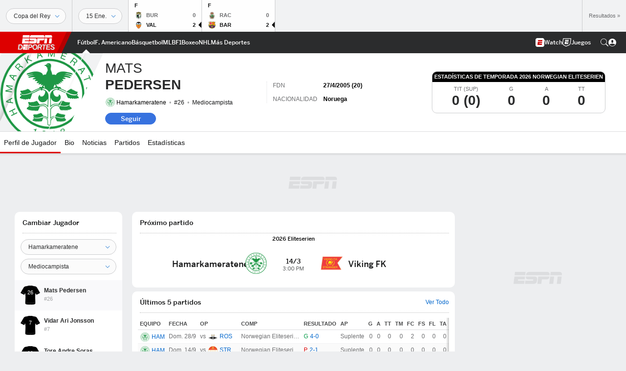

--- FILE ---
content_type: text/html; charset=utf-8
request_url: https://www.google.com/recaptcha/enterprise/anchor?ar=1&k=6LciB_gZAAAAAA_mwJ4G0XZ0BXWvLTt67V7YizXx&co=aHR0cHM6Ly9jZG4ucmVnaXN0ZXJkaXNuZXkuZ28uY29tOjQ0Mw..&hl=es&v=PoyoqOPhxBO7pBk68S4YbpHZ&size=invisible&anchor-ms=20000&execute-ms=30000&cb=popi221j9sdh
body_size: 48878
content:
<!DOCTYPE HTML><html dir="ltr" lang="es"><head><meta http-equiv="Content-Type" content="text/html; charset=UTF-8">
<meta http-equiv="X-UA-Compatible" content="IE=edge">
<title>reCAPTCHA</title>
<style type="text/css">
/* cyrillic-ext */
@font-face {
  font-family: 'Roboto';
  font-style: normal;
  font-weight: 400;
  font-stretch: 100%;
  src: url(//fonts.gstatic.com/s/roboto/v48/KFO7CnqEu92Fr1ME7kSn66aGLdTylUAMa3GUBHMdazTgWw.woff2) format('woff2');
  unicode-range: U+0460-052F, U+1C80-1C8A, U+20B4, U+2DE0-2DFF, U+A640-A69F, U+FE2E-FE2F;
}
/* cyrillic */
@font-face {
  font-family: 'Roboto';
  font-style: normal;
  font-weight: 400;
  font-stretch: 100%;
  src: url(//fonts.gstatic.com/s/roboto/v48/KFO7CnqEu92Fr1ME7kSn66aGLdTylUAMa3iUBHMdazTgWw.woff2) format('woff2');
  unicode-range: U+0301, U+0400-045F, U+0490-0491, U+04B0-04B1, U+2116;
}
/* greek-ext */
@font-face {
  font-family: 'Roboto';
  font-style: normal;
  font-weight: 400;
  font-stretch: 100%;
  src: url(//fonts.gstatic.com/s/roboto/v48/KFO7CnqEu92Fr1ME7kSn66aGLdTylUAMa3CUBHMdazTgWw.woff2) format('woff2');
  unicode-range: U+1F00-1FFF;
}
/* greek */
@font-face {
  font-family: 'Roboto';
  font-style: normal;
  font-weight: 400;
  font-stretch: 100%;
  src: url(//fonts.gstatic.com/s/roboto/v48/KFO7CnqEu92Fr1ME7kSn66aGLdTylUAMa3-UBHMdazTgWw.woff2) format('woff2');
  unicode-range: U+0370-0377, U+037A-037F, U+0384-038A, U+038C, U+038E-03A1, U+03A3-03FF;
}
/* math */
@font-face {
  font-family: 'Roboto';
  font-style: normal;
  font-weight: 400;
  font-stretch: 100%;
  src: url(//fonts.gstatic.com/s/roboto/v48/KFO7CnqEu92Fr1ME7kSn66aGLdTylUAMawCUBHMdazTgWw.woff2) format('woff2');
  unicode-range: U+0302-0303, U+0305, U+0307-0308, U+0310, U+0312, U+0315, U+031A, U+0326-0327, U+032C, U+032F-0330, U+0332-0333, U+0338, U+033A, U+0346, U+034D, U+0391-03A1, U+03A3-03A9, U+03B1-03C9, U+03D1, U+03D5-03D6, U+03F0-03F1, U+03F4-03F5, U+2016-2017, U+2034-2038, U+203C, U+2040, U+2043, U+2047, U+2050, U+2057, U+205F, U+2070-2071, U+2074-208E, U+2090-209C, U+20D0-20DC, U+20E1, U+20E5-20EF, U+2100-2112, U+2114-2115, U+2117-2121, U+2123-214F, U+2190, U+2192, U+2194-21AE, U+21B0-21E5, U+21F1-21F2, U+21F4-2211, U+2213-2214, U+2216-22FF, U+2308-230B, U+2310, U+2319, U+231C-2321, U+2336-237A, U+237C, U+2395, U+239B-23B7, U+23D0, U+23DC-23E1, U+2474-2475, U+25AF, U+25B3, U+25B7, U+25BD, U+25C1, U+25CA, U+25CC, U+25FB, U+266D-266F, U+27C0-27FF, U+2900-2AFF, U+2B0E-2B11, U+2B30-2B4C, U+2BFE, U+3030, U+FF5B, U+FF5D, U+1D400-1D7FF, U+1EE00-1EEFF;
}
/* symbols */
@font-face {
  font-family: 'Roboto';
  font-style: normal;
  font-weight: 400;
  font-stretch: 100%;
  src: url(//fonts.gstatic.com/s/roboto/v48/KFO7CnqEu92Fr1ME7kSn66aGLdTylUAMaxKUBHMdazTgWw.woff2) format('woff2');
  unicode-range: U+0001-000C, U+000E-001F, U+007F-009F, U+20DD-20E0, U+20E2-20E4, U+2150-218F, U+2190, U+2192, U+2194-2199, U+21AF, U+21E6-21F0, U+21F3, U+2218-2219, U+2299, U+22C4-22C6, U+2300-243F, U+2440-244A, U+2460-24FF, U+25A0-27BF, U+2800-28FF, U+2921-2922, U+2981, U+29BF, U+29EB, U+2B00-2BFF, U+4DC0-4DFF, U+FFF9-FFFB, U+10140-1018E, U+10190-1019C, U+101A0, U+101D0-101FD, U+102E0-102FB, U+10E60-10E7E, U+1D2C0-1D2D3, U+1D2E0-1D37F, U+1F000-1F0FF, U+1F100-1F1AD, U+1F1E6-1F1FF, U+1F30D-1F30F, U+1F315, U+1F31C, U+1F31E, U+1F320-1F32C, U+1F336, U+1F378, U+1F37D, U+1F382, U+1F393-1F39F, U+1F3A7-1F3A8, U+1F3AC-1F3AF, U+1F3C2, U+1F3C4-1F3C6, U+1F3CA-1F3CE, U+1F3D4-1F3E0, U+1F3ED, U+1F3F1-1F3F3, U+1F3F5-1F3F7, U+1F408, U+1F415, U+1F41F, U+1F426, U+1F43F, U+1F441-1F442, U+1F444, U+1F446-1F449, U+1F44C-1F44E, U+1F453, U+1F46A, U+1F47D, U+1F4A3, U+1F4B0, U+1F4B3, U+1F4B9, U+1F4BB, U+1F4BF, U+1F4C8-1F4CB, U+1F4D6, U+1F4DA, U+1F4DF, U+1F4E3-1F4E6, U+1F4EA-1F4ED, U+1F4F7, U+1F4F9-1F4FB, U+1F4FD-1F4FE, U+1F503, U+1F507-1F50B, U+1F50D, U+1F512-1F513, U+1F53E-1F54A, U+1F54F-1F5FA, U+1F610, U+1F650-1F67F, U+1F687, U+1F68D, U+1F691, U+1F694, U+1F698, U+1F6AD, U+1F6B2, U+1F6B9-1F6BA, U+1F6BC, U+1F6C6-1F6CF, U+1F6D3-1F6D7, U+1F6E0-1F6EA, U+1F6F0-1F6F3, U+1F6F7-1F6FC, U+1F700-1F7FF, U+1F800-1F80B, U+1F810-1F847, U+1F850-1F859, U+1F860-1F887, U+1F890-1F8AD, U+1F8B0-1F8BB, U+1F8C0-1F8C1, U+1F900-1F90B, U+1F93B, U+1F946, U+1F984, U+1F996, U+1F9E9, U+1FA00-1FA6F, U+1FA70-1FA7C, U+1FA80-1FA89, U+1FA8F-1FAC6, U+1FACE-1FADC, U+1FADF-1FAE9, U+1FAF0-1FAF8, U+1FB00-1FBFF;
}
/* vietnamese */
@font-face {
  font-family: 'Roboto';
  font-style: normal;
  font-weight: 400;
  font-stretch: 100%;
  src: url(//fonts.gstatic.com/s/roboto/v48/KFO7CnqEu92Fr1ME7kSn66aGLdTylUAMa3OUBHMdazTgWw.woff2) format('woff2');
  unicode-range: U+0102-0103, U+0110-0111, U+0128-0129, U+0168-0169, U+01A0-01A1, U+01AF-01B0, U+0300-0301, U+0303-0304, U+0308-0309, U+0323, U+0329, U+1EA0-1EF9, U+20AB;
}
/* latin-ext */
@font-face {
  font-family: 'Roboto';
  font-style: normal;
  font-weight: 400;
  font-stretch: 100%;
  src: url(//fonts.gstatic.com/s/roboto/v48/KFO7CnqEu92Fr1ME7kSn66aGLdTylUAMa3KUBHMdazTgWw.woff2) format('woff2');
  unicode-range: U+0100-02BA, U+02BD-02C5, U+02C7-02CC, U+02CE-02D7, U+02DD-02FF, U+0304, U+0308, U+0329, U+1D00-1DBF, U+1E00-1E9F, U+1EF2-1EFF, U+2020, U+20A0-20AB, U+20AD-20C0, U+2113, U+2C60-2C7F, U+A720-A7FF;
}
/* latin */
@font-face {
  font-family: 'Roboto';
  font-style: normal;
  font-weight: 400;
  font-stretch: 100%;
  src: url(//fonts.gstatic.com/s/roboto/v48/KFO7CnqEu92Fr1ME7kSn66aGLdTylUAMa3yUBHMdazQ.woff2) format('woff2');
  unicode-range: U+0000-00FF, U+0131, U+0152-0153, U+02BB-02BC, U+02C6, U+02DA, U+02DC, U+0304, U+0308, U+0329, U+2000-206F, U+20AC, U+2122, U+2191, U+2193, U+2212, U+2215, U+FEFF, U+FFFD;
}
/* cyrillic-ext */
@font-face {
  font-family: 'Roboto';
  font-style: normal;
  font-weight: 500;
  font-stretch: 100%;
  src: url(//fonts.gstatic.com/s/roboto/v48/KFO7CnqEu92Fr1ME7kSn66aGLdTylUAMa3GUBHMdazTgWw.woff2) format('woff2');
  unicode-range: U+0460-052F, U+1C80-1C8A, U+20B4, U+2DE0-2DFF, U+A640-A69F, U+FE2E-FE2F;
}
/* cyrillic */
@font-face {
  font-family: 'Roboto';
  font-style: normal;
  font-weight: 500;
  font-stretch: 100%;
  src: url(//fonts.gstatic.com/s/roboto/v48/KFO7CnqEu92Fr1ME7kSn66aGLdTylUAMa3iUBHMdazTgWw.woff2) format('woff2');
  unicode-range: U+0301, U+0400-045F, U+0490-0491, U+04B0-04B1, U+2116;
}
/* greek-ext */
@font-face {
  font-family: 'Roboto';
  font-style: normal;
  font-weight: 500;
  font-stretch: 100%;
  src: url(//fonts.gstatic.com/s/roboto/v48/KFO7CnqEu92Fr1ME7kSn66aGLdTylUAMa3CUBHMdazTgWw.woff2) format('woff2');
  unicode-range: U+1F00-1FFF;
}
/* greek */
@font-face {
  font-family: 'Roboto';
  font-style: normal;
  font-weight: 500;
  font-stretch: 100%;
  src: url(//fonts.gstatic.com/s/roboto/v48/KFO7CnqEu92Fr1ME7kSn66aGLdTylUAMa3-UBHMdazTgWw.woff2) format('woff2');
  unicode-range: U+0370-0377, U+037A-037F, U+0384-038A, U+038C, U+038E-03A1, U+03A3-03FF;
}
/* math */
@font-face {
  font-family: 'Roboto';
  font-style: normal;
  font-weight: 500;
  font-stretch: 100%;
  src: url(//fonts.gstatic.com/s/roboto/v48/KFO7CnqEu92Fr1ME7kSn66aGLdTylUAMawCUBHMdazTgWw.woff2) format('woff2');
  unicode-range: U+0302-0303, U+0305, U+0307-0308, U+0310, U+0312, U+0315, U+031A, U+0326-0327, U+032C, U+032F-0330, U+0332-0333, U+0338, U+033A, U+0346, U+034D, U+0391-03A1, U+03A3-03A9, U+03B1-03C9, U+03D1, U+03D5-03D6, U+03F0-03F1, U+03F4-03F5, U+2016-2017, U+2034-2038, U+203C, U+2040, U+2043, U+2047, U+2050, U+2057, U+205F, U+2070-2071, U+2074-208E, U+2090-209C, U+20D0-20DC, U+20E1, U+20E5-20EF, U+2100-2112, U+2114-2115, U+2117-2121, U+2123-214F, U+2190, U+2192, U+2194-21AE, U+21B0-21E5, U+21F1-21F2, U+21F4-2211, U+2213-2214, U+2216-22FF, U+2308-230B, U+2310, U+2319, U+231C-2321, U+2336-237A, U+237C, U+2395, U+239B-23B7, U+23D0, U+23DC-23E1, U+2474-2475, U+25AF, U+25B3, U+25B7, U+25BD, U+25C1, U+25CA, U+25CC, U+25FB, U+266D-266F, U+27C0-27FF, U+2900-2AFF, U+2B0E-2B11, U+2B30-2B4C, U+2BFE, U+3030, U+FF5B, U+FF5D, U+1D400-1D7FF, U+1EE00-1EEFF;
}
/* symbols */
@font-face {
  font-family: 'Roboto';
  font-style: normal;
  font-weight: 500;
  font-stretch: 100%;
  src: url(//fonts.gstatic.com/s/roboto/v48/KFO7CnqEu92Fr1ME7kSn66aGLdTylUAMaxKUBHMdazTgWw.woff2) format('woff2');
  unicode-range: U+0001-000C, U+000E-001F, U+007F-009F, U+20DD-20E0, U+20E2-20E4, U+2150-218F, U+2190, U+2192, U+2194-2199, U+21AF, U+21E6-21F0, U+21F3, U+2218-2219, U+2299, U+22C4-22C6, U+2300-243F, U+2440-244A, U+2460-24FF, U+25A0-27BF, U+2800-28FF, U+2921-2922, U+2981, U+29BF, U+29EB, U+2B00-2BFF, U+4DC0-4DFF, U+FFF9-FFFB, U+10140-1018E, U+10190-1019C, U+101A0, U+101D0-101FD, U+102E0-102FB, U+10E60-10E7E, U+1D2C0-1D2D3, U+1D2E0-1D37F, U+1F000-1F0FF, U+1F100-1F1AD, U+1F1E6-1F1FF, U+1F30D-1F30F, U+1F315, U+1F31C, U+1F31E, U+1F320-1F32C, U+1F336, U+1F378, U+1F37D, U+1F382, U+1F393-1F39F, U+1F3A7-1F3A8, U+1F3AC-1F3AF, U+1F3C2, U+1F3C4-1F3C6, U+1F3CA-1F3CE, U+1F3D4-1F3E0, U+1F3ED, U+1F3F1-1F3F3, U+1F3F5-1F3F7, U+1F408, U+1F415, U+1F41F, U+1F426, U+1F43F, U+1F441-1F442, U+1F444, U+1F446-1F449, U+1F44C-1F44E, U+1F453, U+1F46A, U+1F47D, U+1F4A3, U+1F4B0, U+1F4B3, U+1F4B9, U+1F4BB, U+1F4BF, U+1F4C8-1F4CB, U+1F4D6, U+1F4DA, U+1F4DF, U+1F4E3-1F4E6, U+1F4EA-1F4ED, U+1F4F7, U+1F4F9-1F4FB, U+1F4FD-1F4FE, U+1F503, U+1F507-1F50B, U+1F50D, U+1F512-1F513, U+1F53E-1F54A, U+1F54F-1F5FA, U+1F610, U+1F650-1F67F, U+1F687, U+1F68D, U+1F691, U+1F694, U+1F698, U+1F6AD, U+1F6B2, U+1F6B9-1F6BA, U+1F6BC, U+1F6C6-1F6CF, U+1F6D3-1F6D7, U+1F6E0-1F6EA, U+1F6F0-1F6F3, U+1F6F7-1F6FC, U+1F700-1F7FF, U+1F800-1F80B, U+1F810-1F847, U+1F850-1F859, U+1F860-1F887, U+1F890-1F8AD, U+1F8B0-1F8BB, U+1F8C0-1F8C1, U+1F900-1F90B, U+1F93B, U+1F946, U+1F984, U+1F996, U+1F9E9, U+1FA00-1FA6F, U+1FA70-1FA7C, U+1FA80-1FA89, U+1FA8F-1FAC6, U+1FACE-1FADC, U+1FADF-1FAE9, U+1FAF0-1FAF8, U+1FB00-1FBFF;
}
/* vietnamese */
@font-face {
  font-family: 'Roboto';
  font-style: normal;
  font-weight: 500;
  font-stretch: 100%;
  src: url(//fonts.gstatic.com/s/roboto/v48/KFO7CnqEu92Fr1ME7kSn66aGLdTylUAMa3OUBHMdazTgWw.woff2) format('woff2');
  unicode-range: U+0102-0103, U+0110-0111, U+0128-0129, U+0168-0169, U+01A0-01A1, U+01AF-01B0, U+0300-0301, U+0303-0304, U+0308-0309, U+0323, U+0329, U+1EA0-1EF9, U+20AB;
}
/* latin-ext */
@font-face {
  font-family: 'Roboto';
  font-style: normal;
  font-weight: 500;
  font-stretch: 100%;
  src: url(//fonts.gstatic.com/s/roboto/v48/KFO7CnqEu92Fr1ME7kSn66aGLdTylUAMa3KUBHMdazTgWw.woff2) format('woff2');
  unicode-range: U+0100-02BA, U+02BD-02C5, U+02C7-02CC, U+02CE-02D7, U+02DD-02FF, U+0304, U+0308, U+0329, U+1D00-1DBF, U+1E00-1E9F, U+1EF2-1EFF, U+2020, U+20A0-20AB, U+20AD-20C0, U+2113, U+2C60-2C7F, U+A720-A7FF;
}
/* latin */
@font-face {
  font-family: 'Roboto';
  font-style: normal;
  font-weight: 500;
  font-stretch: 100%;
  src: url(//fonts.gstatic.com/s/roboto/v48/KFO7CnqEu92Fr1ME7kSn66aGLdTylUAMa3yUBHMdazQ.woff2) format('woff2');
  unicode-range: U+0000-00FF, U+0131, U+0152-0153, U+02BB-02BC, U+02C6, U+02DA, U+02DC, U+0304, U+0308, U+0329, U+2000-206F, U+20AC, U+2122, U+2191, U+2193, U+2212, U+2215, U+FEFF, U+FFFD;
}
/* cyrillic-ext */
@font-face {
  font-family: 'Roboto';
  font-style: normal;
  font-weight: 900;
  font-stretch: 100%;
  src: url(//fonts.gstatic.com/s/roboto/v48/KFO7CnqEu92Fr1ME7kSn66aGLdTylUAMa3GUBHMdazTgWw.woff2) format('woff2');
  unicode-range: U+0460-052F, U+1C80-1C8A, U+20B4, U+2DE0-2DFF, U+A640-A69F, U+FE2E-FE2F;
}
/* cyrillic */
@font-face {
  font-family: 'Roboto';
  font-style: normal;
  font-weight: 900;
  font-stretch: 100%;
  src: url(//fonts.gstatic.com/s/roboto/v48/KFO7CnqEu92Fr1ME7kSn66aGLdTylUAMa3iUBHMdazTgWw.woff2) format('woff2');
  unicode-range: U+0301, U+0400-045F, U+0490-0491, U+04B0-04B1, U+2116;
}
/* greek-ext */
@font-face {
  font-family: 'Roboto';
  font-style: normal;
  font-weight: 900;
  font-stretch: 100%;
  src: url(//fonts.gstatic.com/s/roboto/v48/KFO7CnqEu92Fr1ME7kSn66aGLdTylUAMa3CUBHMdazTgWw.woff2) format('woff2');
  unicode-range: U+1F00-1FFF;
}
/* greek */
@font-face {
  font-family: 'Roboto';
  font-style: normal;
  font-weight: 900;
  font-stretch: 100%;
  src: url(//fonts.gstatic.com/s/roboto/v48/KFO7CnqEu92Fr1ME7kSn66aGLdTylUAMa3-UBHMdazTgWw.woff2) format('woff2');
  unicode-range: U+0370-0377, U+037A-037F, U+0384-038A, U+038C, U+038E-03A1, U+03A3-03FF;
}
/* math */
@font-face {
  font-family: 'Roboto';
  font-style: normal;
  font-weight: 900;
  font-stretch: 100%;
  src: url(//fonts.gstatic.com/s/roboto/v48/KFO7CnqEu92Fr1ME7kSn66aGLdTylUAMawCUBHMdazTgWw.woff2) format('woff2');
  unicode-range: U+0302-0303, U+0305, U+0307-0308, U+0310, U+0312, U+0315, U+031A, U+0326-0327, U+032C, U+032F-0330, U+0332-0333, U+0338, U+033A, U+0346, U+034D, U+0391-03A1, U+03A3-03A9, U+03B1-03C9, U+03D1, U+03D5-03D6, U+03F0-03F1, U+03F4-03F5, U+2016-2017, U+2034-2038, U+203C, U+2040, U+2043, U+2047, U+2050, U+2057, U+205F, U+2070-2071, U+2074-208E, U+2090-209C, U+20D0-20DC, U+20E1, U+20E5-20EF, U+2100-2112, U+2114-2115, U+2117-2121, U+2123-214F, U+2190, U+2192, U+2194-21AE, U+21B0-21E5, U+21F1-21F2, U+21F4-2211, U+2213-2214, U+2216-22FF, U+2308-230B, U+2310, U+2319, U+231C-2321, U+2336-237A, U+237C, U+2395, U+239B-23B7, U+23D0, U+23DC-23E1, U+2474-2475, U+25AF, U+25B3, U+25B7, U+25BD, U+25C1, U+25CA, U+25CC, U+25FB, U+266D-266F, U+27C0-27FF, U+2900-2AFF, U+2B0E-2B11, U+2B30-2B4C, U+2BFE, U+3030, U+FF5B, U+FF5D, U+1D400-1D7FF, U+1EE00-1EEFF;
}
/* symbols */
@font-face {
  font-family: 'Roboto';
  font-style: normal;
  font-weight: 900;
  font-stretch: 100%;
  src: url(//fonts.gstatic.com/s/roboto/v48/KFO7CnqEu92Fr1ME7kSn66aGLdTylUAMaxKUBHMdazTgWw.woff2) format('woff2');
  unicode-range: U+0001-000C, U+000E-001F, U+007F-009F, U+20DD-20E0, U+20E2-20E4, U+2150-218F, U+2190, U+2192, U+2194-2199, U+21AF, U+21E6-21F0, U+21F3, U+2218-2219, U+2299, U+22C4-22C6, U+2300-243F, U+2440-244A, U+2460-24FF, U+25A0-27BF, U+2800-28FF, U+2921-2922, U+2981, U+29BF, U+29EB, U+2B00-2BFF, U+4DC0-4DFF, U+FFF9-FFFB, U+10140-1018E, U+10190-1019C, U+101A0, U+101D0-101FD, U+102E0-102FB, U+10E60-10E7E, U+1D2C0-1D2D3, U+1D2E0-1D37F, U+1F000-1F0FF, U+1F100-1F1AD, U+1F1E6-1F1FF, U+1F30D-1F30F, U+1F315, U+1F31C, U+1F31E, U+1F320-1F32C, U+1F336, U+1F378, U+1F37D, U+1F382, U+1F393-1F39F, U+1F3A7-1F3A8, U+1F3AC-1F3AF, U+1F3C2, U+1F3C4-1F3C6, U+1F3CA-1F3CE, U+1F3D4-1F3E0, U+1F3ED, U+1F3F1-1F3F3, U+1F3F5-1F3F7, U+1F408, U+1F415, U+1F41F, U+1F426, U+1F43F, U+1F441-1F442, U+1F444, U+1F446-1F449, U+1F44C-1F44E, U+1F453, U+1F46A, U+1F47D, U+1F4A3, U+1F4B0, U+1F4B3, U+1F4B9, U+1F4BB, U+1F4BF, U+1F4C8-1F4CB, U+1F4D6, U+1F4DA, U+1F4DF, U+1F4E3-1F4E6, U+1F4EA-1F4ED, U+1F4F7, U+1F4F9-1F4FB, U+1F4FD-1F4FE, U+1F503, U+1F507-1F50B, U+1F50D, U+1F512-1F513, U+1F53E-1F54A, U+1F54F-1F5FA, U+1F610, U+1F650-1F67F, U+1F687, U+1F68D, U+1F691, U+1F694, U+1F698, U+1F6AD, U+1F6B2, U+1F6B9-1F6BA, U+1F6BC, U+1F6C6-1F6CF, U+1F6D3-1F6D7, U+1F6E0-1F6EA, U+1F6F0-1F6F3, U+1F6F7-1F6FC, U+1F700-1F7FF, U+1F800-1F80B, U+1F810-1F847, U+1F850-1F859, U+1F860-1F887, U+1F890-1F8AD, U+1F8B0-1F8BB, U+1F8C0-1F8C1, U+1F900-1F90B, U+1F93B, U+1F946, U+1F984, U+1F996, U+1F9E9, U+1FA00-1FA6F, U+1FA70-1FA7C, U+1FA80-1FA89, U+1FA8F-1FAC6, U+1FACE-1FADC, U+1FADF-1FAE9, U+1FAF0-1FAF8, U+1FB00-1FBFF;
}
/* vietnamese */
@font-face {
  font-family: 'Roboto';
  font-style: normal;
  font-weight: 900;
  font-stretch: 100%;
  src: url(//fonts.gstatic.com/s/roboto/v48/KFO7CnqEu92Fr1ME7kSn66aGLdTylUAMa3OUBHMdazTgWw.woff2) format('woff2');
  unicode-range: U+0102-0103, U+0110-0111, U+0128-0129, U+0168-0169, U+01A0-01A1, U+01AF-01B0, U+0300-0301, U+0303-0304, U+0308-0309, U+0323, U+0329, U+1EA0-1EF9, U+20AB;
}
/* latin-ext */
@font-face {
  font-family: 'Roboto';
  font-style: normal;
  font-weight: 900;
  font-stretch: 100%;
  src: url(//fonts.gstatic.com/s/roboto/v48/KFO7CnqEu92Fr1ME7kSn66aGLdTylUAMa3KUBHMdazTgWw.woff2) format('woff2');
  unicode-range: U+0100-02BA, U+02BD-02C5, U+02C7-02CC, U+02CE-02D7, U+02DD-02FF, U+0304, U+0308, U+0329, U+1D00-1DBF, U+1E00-1E9F, U+1EF2-1EFF, U+2020, U+20A0-20AB, U+20AD-20C0, U+2113, U+2C60-2C7F, U+A720-A7FF;
}
/* latin */
@font-face {
  font-family: 'Roboto';
  font-style: normal;
  font-weight: 900;
  font-stretch: 100%;
  src: url(//fonts.gstatic.com/s/roboto/v48/KFO7CnqEu92Fr1ME7kSn66aGLdTylUAMa3yUBHMdazQ.woff2) format('woff2');
  unicode-range: U+0000-00FF, U+0131, U+0152-0153, U+02BB-02BC, U+02C6, U+02DA, U+02DC, U+0304, U+0308, U+0329, U+2000-206F, U+20AC, U+2122, U+2191, U+2193, U+2212, U+2215, U+FEFF, U+FFFD;
}

</style>
<link rel="stylesheet" type="text/css" href="https://www.gstatic.com/recaptcha/releases/PoyoqOPhxBO7pBk68S4YbpHZ/styles__ltr.css">
<script nonce="STPELs6evXRhMJy43Y4CKw" type="text/javascript">window['__recaptcha_api'] = 'https://www.google.com/recaptcha/enterprise/';</script>
<script type="text/javascript" src="https://www.gstatic.com/recaptcha/releases/PoyoqOPhxBO7pBk68S4YbpHZ/recaptcha__es.js" nonce="STPELs6evXRhMJy43Y4CKw">
      
    </script></head>
<body><div id="rc-anchor-alert" class="rc-anchor-alert"></div>
<input type="hidden" id="recaptcha-token" value="[base64]">
<script type="text/javascript" nonce="STPELs6evXRhMJy43Y4CKw">
      recaptcha.anchor.Main.init("[\x22ainput\x22,[\x22bgdata\x22,\x22\x22,\[base64]/[base64]/MjU1Ong/[base64]/[base64]/[base64]/[base64]/[base64]/[base64]/[base64]/[base64]/[base64]/[base64]/[base64]/[base64]/[base64]/[base64]/[base64]\\u003d\x22,\[base64]\x22,\x22wpLDrcOgwqvCrsOew6XDp8OlPsKsVmHDiMKiRnsDw7nDjxbCmMK9BsKCwqpFwoDCkMOIw6YswqPCiHAZGsOXw4IfNWUhXVo7VH4ScMOMw49QXxnDrUnCmRUwJGXChMOyw41JVHhTwrcZSnpBMQVbw7Jmw5g7wqIawrXCti/DlEHCuDnCuzPDjHZ8HAkbZ3bCmj5iEsO5wqvDtWzCocKlbsO7HcOlw5jDpcK/HMKMw65fwpzDrifCmcKIYzA/MSE1wpweHg0sw4oYwrVsKMKbHcO+woUkHnTCog7DvVLCqMObw4ZpegtLwoTDu8KFOsOCDcKJwoPCu8KbVFtlKDLCsV/CssKhTsOlasKxBG/CvMK7RMOEfMKZB8OUw5nDkyvDrHQTZsOJwrnCkhfDlAsOwqfDgcONw7LCuMKeEkTCl8KuwrA+w5LCu8Orw4TDuH7DkMKHwrzDnhzCtcK7w7XDvWzDisKVRg3CpMK2wo/DtHXDvwvDqwgQw4NlHsOoYMOzwqfCvjPCk8Onw41GXcK0wp/Cp8KMQ10lwprDmkrCpsK2wqhHwosHMcKXPMK8DsOZcTsVwrtrFMKWwo/CtXDCkiJUwoPCoMKZHcOsw68aVcKvdgQIwqd9wqc4fMKPI8KiYMOIfn5iwpnCgsOHIkAjSE1aFmBCZU3DimMMPcONTMO7wpfDicKEbBRHQsOtKTI+e8Ksw5/Dtil6wo9JdCTChld+SVXDm8Oaw7vDosK7DTHCkmpSMRjCmnbDusKsIl7CvUklwq3CpsK6w5LDrhnDp1cgw6PCksOnwq8bw5XCnsOzWMOUEMKPw4nCkcOZGRAhEEzCv8OQO8OhwrA3P8KgH2fDpsOxPcKYMRjDqX3CgMOSw4TCsnDCgsOzCcOew6HChhY/FBTCnQV5wrTDmMKsdsOlYcK8E8KVw4rDkiXCrMO0wpLDr8KWFUY/[base64]/DgcOhNcOwK3fDmsKAwoJHw6nDnMOcD8KNwqxiw5g5AXYywqQADnLCjAXCogXDpHzDsBvDvHp+w5rCjAPDrMO/w7/CjDzCjcOVSBxTwpBvw5UGwrjDrMOvdw1vwoYXwq0FasKyesOpR8OJcGRxcMKZCy/DtcO2X8KwUjBdwovDosOQw4vDp8KCMDwYw7g8NAHDjmvDrcOPLcKZwqzDgRXDsMKQw7FYw54rwrhowpZww7TCrCYow5k0RBpgwrjDhsKuw6fCm8KAwoDDh8Kkw7A5XUYNVcKRw5E9bFNUMQZBF3PDjMK2wqs5KMKfw5oZd8KUZ0rCjRDDk8KBwqXDt38tw7/Csy9mBMKZw7LDo0EtKMKZI1jDnMKow57DlsKRNMORVsOvwrnCvzHDgh1OIC7DpMKaAcKGwqbCplfDosKRw5pAw4TCkUrCjmHCtMOBQcKHw4EHK8KUw47DhsO8w6RkwoLDu0LCpQZAZARtM383OsOgXkbCp3vDhcOPwqDDrsODw4YUw4TCrBJawot0woPDqMOOQC4/N8KNXMKGR8O7wofDu8O4w6DCvyTDgCZAGcOoVMKaZsKjO8OJw63Do2k6wrzChUp2woxmw6oZwoXDhcKKwojDt2fCmn/CicOuHwnDphnDg8OTM3ZSw7xnw6PDvMKNw6ZQWADCn8OwLnsoOGkFA8OJw6RIwq5qBCFZw4kEwrLCk8Ohwp/DvsOqwodQXcOUw6F3w5fDisOmw7x1GsO9bD3DlsOgw41lNcOGwq7Cm8OsRcKvw5Ynw517w45DwqLDisK6w6IKw6TCqXDClEMvw6zDiWvCjzpZSHbCunfDoMOVw5XCu3TDnsKpw57CjmfDssOMV8Ouw5fCucODaCdQwo/Dn8OXY0HDnEVdw5/DgiE1woQmLVnDmjs6w6QJJQ3Dlj/DnkHClQ5FDFcOFsOLw5NBHMKqEzXDocO6wrfDrsO5bsOVesKbwpPDhSXCh8OkRW0ew4vCtSfCnMK3AcOeFsOuw6TDq8ODN8K1w7/CgcOJK8OLwqPCk8KXwozCocOfQixCw7LDpQXDt8KQw5teL8KOw4tSYsOeUcOTWgLCtsOxOMOQdsOrwow6TcKGwr/DvVxlw5YxIDcjIMO0VnLCjHMNFcOhfMO/w47DiS7ChmbDkXkHw5HClksywoHClhl0Mj/[base64]/CocO5wrpNIHFewrIWVErCqDXCsMOLbgk1wqLDmzwFRU4AWmIyaQPDgwdPw6czw6p/[base64]/CgMK1PA7CicO+w4jDpsOpOytnwoXCnWfCo20Jw7kpJsKpw5Uxw6VVBsKSwovCvTXCjx5/woDCrMKULBXDhcO0w5AfJ8KnHDLDiVPDmMOzwoHChS/[base64]/[base64]/Co0/CmzTCqcK2w6AIw6t9wotqdxERw4vDtMKbw7sqwrjDu8K2fMOSw4p/BMKGwqdUJyDDpmUjw7wZw5cJw7dlwo7CmsO9CHvCh1/DoSvCkzXDo8KFwqzDiMKPXMOwYsKdbVB8wptkw5TChz7DvsOPUMKnw4JIw5fCmxp/JmfDgSXCj3gxwqLDniUaLDTDtcKYdRxNw4puSMKDRi/CsDQpFMOPw40MwpLDu8Kac0vDlsKswot4AsOZDGbDvh8awplbw4d9FUAuwo/DtsOww7w/U2VAHB3DksK/N8KXQsO+wqxJNDwNwq5Aw6vCjG8pw7PDocKeAMOUKMOTKMOdSVnCo3Ioc3DDrMKgwq9qNMOZw4LDkMK4YH3Cnx3DmcOnIMO+wpcXwr7DscOWwqvCgcOMYsO9w6/[base64]/Dt8KlKcKlw6rCtcOEP8Ocwqg9wq7Dv8KWBcO3w77CksK5acK5Kn7CkTjCuBR6f8Olw7vCp8OUwrNPwpg0K8KPwpJJKTTCigBNaMOzHcKSCk8ow7o0eMOKVsKVwrLCv8KgwoBfUDXCksOxwoLCjErDk2zDi8KzM8KFwqPDjETCkWDDrmLCuXM7wpAQSsOnw4/[base64]/DucOCe0zDqsKAwqvCrMKvNxBSw6XDuQdMRC/CiV/DploPwpxswq7DvcKhCStiwqgNbsKkMTnDjy9tWcK1w7bDjQPDrcKUwrEfCVbCjAFsRGrDrHk+w5PCsVFYw6zCkcKTXWDCtsOUw5vDkmJJM1wpw6dcNWPCunU0wojDnMOkwqPDpi/CgsOUQ27CrVDCu0tDIgAYw5Q3XsO/BsKqw4/DlyHDmW7Cl3FebnQ+woMiR8KCw7l1w60rRw5zJcOfJgTCm8OCTXg/wojDm0DCvGbDqwnCpR5XR3gDw5VGw4nDpnjDoFfCpcO2wrE+wrnCkGYIORZuwqvContYCDg3BX3Cg8OWwo0SwrImw7QOGcKhGcKRwpoowqExfV/DtMOLw7FLwqDCmTIwwrgsbcK2wp/[base64]/DssOedsKgwqLDlsKBw5bClyQhcWAqw7QFOsKTwr4HHgvDgwrCscOTw5HDlcK5w7nCv8OkakXCs8KswpjCmVzCscOiIl3ClcOdwoDDrXzClSgPwrcBw6bCtcOUXFROMl/CssOdwqHCv8KQacO/S8OXe8KwZ8KrMsOccSzCoAhUHcKswoXDjsKswozCnEQ9MsKdw4vDkcOTHg8+wqfDq8KEFXzCk3cjUgDCjWAlNcOhXwvCqTwWUCDCiMKXXG7Cvm82w6xXEsOEVcKnw7/[base64]/Cp0vDucODwrbDksOVSiNJwrXCrsO/[base64]/DpAXDpDvCoU/[base64]/CoMO4ZMKORgcHwro0wpI2fsKTw5NmKDBxw7x4YhUzM8ORw7XCk8OZaMOcwqXDvRDDuDbClT/CrhkQTMKYw70fwoBBw4AIw7NYwr/Ct33DqQNTYBhlS2vDnMOrbcKVO2TCqcKrw61JIwAbC8O8wpA9EHsxwp8DOsKxwosvChLCvnLCssKGwphDSsKZKsOwwrDDt8OewpknSsKHf8K+PMOFw4MQAcKJAzt9D8K6ak/[base64]/Dr8KOVSZTNsKALm1gworCkAAaEV16YWRjZUQQdsKgecKRw6gmMsOJSMOnNMKoDMOeN8ObHMKLZcOTw7MKwr4JaMOzw4pcbg4eH1RbPMKBRjtiJW5EwoDDusOKw4lsw65jw5UwwpZJBy18bVnCmsKcwqocSGbDnsOXQsKkw4bDs8ObTsKiaB/DjwPCnngrwrPCusKCdwHCpsO1SMK6wrwEw4DDtQkWwppICn8EwobDhj3Ct8ObM8Orw43DkcOhwr/CpDrDpcKwfsOIwpYPwpjDm8KLw7nCusKiVMKjWVdbZMKfEAXDrzvDlMKjCMOwwrHDosOiPQoYwoDDl8ONwocDw7jCvhrDm8OzwpPDv8OEw4XDtsOIw6scIA5eEg/Dq28Cw6gMwqtfBnJgInTDssOYw5bCgVHCm8OaFw/[base64]/CocK0BSXDvsOTQ0DCpTHCt2VgcsKtwpPDmMKowoRSM8KBasK+wpUIw4vCgGcETsOPSsOGaScpw5zDqXoXwoAfKsODb8O8GBLDvHYETsORwpXDrGnCgMODQsKJb1MrXkw0w64GMirDtj8Fw4vDg37CgXVeFCfDuB/[base64]/[base64]/[base64]/[base64]/CqsO/w60awrFIGMK4ZzvDgGXCocOtwqAYwr49wr07w5RNRw1cF8K3GcOYwqspPB3DsS/[base64]/DilTCj2DDl0rCt8OaN0fCthcSPcKcaWDDnMOSw6xKXwdaIm5FEMOiw4bCn8OENHjDhTY7FFM8JiHCjhhTVhYnUikEesKiC2nDvMOBFcKhwovDs8KjQWQlUAXCj8OfY8KZw7nDqE/[base64]/Csx4sw6DDiD8EwpzDnHdAwpfClktBw7nCnzsGwq0Jw7k9wqYMw5tWw60kJMKhwrzDuk3CoMO7J8KvbMKYwr7CljJ6ShwiUcKdw63CusOXX8K7wqlgw4NCAVoZwqHCnX1Dw6DClykfwqjCuR4IwoMKw6nClRABw49aw4/[base64]/DpMKow7s5FUDChDbDoho7DMOaemQlw5fCnkHCjMOhP3DCkR9XwotJwrfClsKXwoLCssKTZCzCoX/CpMOTw7zCnMORPcOEw64sw7DCpMKuDVdhbzAMFMONw7bDmknDhAvDshkuwo4vw6zCrsOaEMKIKCvCr14NUsK6wozChUErdzMsw5bCjkl4woBuVGDDuznChHwEKMKDw4/DhcOow5I0AXrDj8OPwoTCocOAD8OTccOmccK7w4XDt1TDv2bDoMOxDMKbKQDCsgxeL8OJwoU2EcO/[base64]/DiMKvw7kId8KeXMKGK07CkRYSw4zCjMOPwr9mw4fDgMKQwpjDq2IRK8KSw6LCpcKxw59LXcOjQVnCjsOhMw7DvsKkVMKYdnd/cn1zw4wYfGYebsO5fMKtw5rDscKJw4ILFMOIbcKiTRRpBsK0w4/Dj3fDmXLCilfCiyl1PsKFJcObw5pcwo48w7drZTzCocKLXzLDqcOwWcKbw4Vxw4ZiOsKAw4PCg8KKwo3DjT/DtsKNw5PCncKHcWLDq080dsOVwqrDhcKtwrhXORoBDTfCmwJuwqLCo0IZw5PClMOzw5LCisODw6nDsU3DsMOlw7rDmjLCs07CicOQPTJqw7x7C3rDu8K8w7bCoATCmR/DhcK5NhVAwq0NwoYzQAIGcXoBcRR1MMKFRcOWMcKnwrDCmS7CssOVw79WVRxrPXDCl2wqw6TCrcO2w6PDpnlmwpLDqCZQw7LCqjhrw4VlYsKlwqtTNMOpw65rXnwOw57Du3EoGGgoX8KSw6tFbBksO8KvVDbDhMO0Om/[base64]/DlsOtA8OHw4lVw77DpgccfsKHw6wxwr7CmFnCtDrDsjtKw6hhQUnDiUfDlQNNwp7DhMKUeydBw4lZNGHCtcOow6LCuwHDv33DgDTCtMOnwodtw7s2w5/DtyvClMKEIcOAw5QuIi5Ww7lPw6NLWXgIRsK8w48BwpHDvAIRwqbCiVjCiFzCjmdKwpvChMKFwqrCrgEww5d5w6pVScOLwp3CtMKBw4bChcK8L3MWw6LDocK+KArCkcK8w59Tw4jDnsK2w7dbbkvDnsKtFy/CosOTw6xyWEtXwqJuY8Klw7jCmsOBGX8xwpFQZ8O6wr1WKiVBwqR8aVDDicK4ZRPDk0Apc8OTwpHCpsOlw4XDn8O5w6BXw5zDgcKpw49Ow7rDl8OWwq3ChcOHYxADw6bCj8OSw7HDhj43BwBiw7PDssOSXl/[base64]/[base64]/w7cgVErDnHLCkcKvwozCqkw5wqHCmEHCvcO3wpRXwrsdw4rCjRgqR8O4w73Ds3h+MMKFVMOyPjLDusKEcB7Ct8OBw4UZwo8oFz/Dn8K8wp0xTMK8wrkpe8KQe8O+aMK1ODhPwowTwrlGwobDkWXDi0zCj8OZwp7DssKMEsK3wrLCmjXDjsKbA8O/FhIzHRpHH8KbwrjDn18Pw6fDm2TCshnDnw5xwp/CssKFw4Nmb2wvw4rDiW/DvMKyDnocw5Maf8Kzw7EawoZfw77CiVfDjhEBw6slwrNKw7jCn8OGwrLDj8KLw6Q4asKSw4XCsxvDqcORf2bCvULClcOiFD/CkMK7QkLCgcOVwrUSEyg2wrfDqEgfSsOwS8O+wq/[base64]/w4bClCMFwqx2woDDojbCu39gwpbDisK8w43DhGRWw7RpFMKXLcOrwqlAT8OWHRgZw53Cnl/[base64]/DiXjDqlprw5Q7Kj/[base64]/CqcKKGcKsTk7CrW8zw7BIw4jCtUtrw7JBeBXCr8KZwq97wqTChcK5PmQRw5XDtcK6w7cDCsO4w4oDw5bDvsO4w6s/w7QLwoHCjMOzSynDtDLCj8OgSWdYwr5jCGLCr8KvC8O+wpQmw7MYwrzDiMKzw5oXw7XCi8O4wrTCiRYmEC7CvcOFwqbDsWtgw59Ewo/Cl14mwq/ClHzDn8KTw41Vw5LDssOfwp0NT8OEBsOiwqPDpsK9w7dGVHlow6UIwrjCsSzCs2MTHDFTPFPCssKWTcOqwoxXNMOjdsKxTDRIW8O6CxodwodTw5oHPsKSVsO/w7nCk3vCvVIyOMKjw7fDpBUMPsKIPcOuaFc9w7/Dh8O5SF7CqcOYw6pnVg3Dg8Ovw4sUCMKKVCfDuV1dwqx6wr3DpsO4UcKswp/CmsKbw6LCpC17wpPCi8K+O2vDjMOrw5ohMMKBHGgtecKIA8Ovw47Dizc0Y8O5M8O9w4vDgkbCpcOWcsOlGi/[base64]/wopWw4XChjEEE0fCiMOXw5hHGGB/w4l/[base64]/CrsKNwqHDusKFFMOawrzDqETCgcO3w4LDjDjCk0fCnsOBS8ODw4Q8expUwooiHhofw6TChMKRw5vDisKZwp/DnsKnwr5Qe8O/w7jCicOiw7gsZzDCnF4HEBkVw680woRlwoTCt0vDs15GFijDpsKadAzChHDDsMO0AUbCpsKUw7DDv8O6DUZzfyJKIMKJw6YCBzvCqFJTw6/DqH9Ww4UBwoTDs8K+D8Ocw4zCocKJXnTCosOFXsKMwp1GwqXDm8KWO1TDmW8+w4rDkkYtFcK6V2lQw4nDkcOcw4nDl8KOIF/CoiELKMOlFcKsdcKFw4pqPW7DtcOCwqrCvMOtwr3CqcOSw60jN8O/[base64]/DvcOUw5HDiivDiEYAw5nCtcO9B8OoQ1PDnRDDoBLCvcKfXF0tQjHDnWjDgMO1wrJTZB5xw5DDozI1fnnCkCLChiADCjPCnMKXDMOaZjYUwrt7J8Opw7MaWiFtZcORwonClcK9BiJow4jDgsKuB3ADbcOfK8OqLD3DjkpxwqzDk8KCw4gfOS/Dn8K2PcKPBSbCvC/Dh8KWWxF8OQPCvMKcwq8twrMINcKvYsOPwqrCssOubllnwpxyfsOmH8KrwrfCiGxDYMOowqQwHBoPV8Oqw67CmDTDrsOQw5rCt8KDw5/Cr8K3DcOFRzJdXEvDr8O7w54KMMOHw4fCi3jCqsOhw4TClsKswr3DncKVw5LCgcKkwqIXw5RIwpXCnMKGeWDDg8KlKypgw74LAwsZw5HDqWnCvknDosO9w48WZHbCti1xw4/Cj1LDpcKPTMKCYMKjWRXCr8K9e3XDrVEzSsKTU8Oaw7wlwpl8My9iwrRkw6hsYMOpC8KCwpJ5E8Ksw5rCqMK/fBZew6VLwrfDrS9hw5vDsMK2CjbDg8KYw5shPcO9N8KJwqbDo8OrKsONYyNRwo8WIMOKcMKuw4zDvgVlwp4zGiJnw7/Do8KDDMO6wpwBw6nDn8O/woHCiQFwNsKJHcObfRTDnmrDrcOXw7/DgcKlwqnDoMOXBXxswp98RghqX8KjUCbCgcO1ecKFYMKnw7DCgELDhy4ywrlmw650wqDDq0lAEMOMwojDjVACw5B9GcOwwpTCqcOhw6R5LMKiJi5Cwr7Dq8K7UcKlfsKuJ8Kxwo8Xw4PDllAKw7VaLBwaw6fDtMOPwobCtHR/fcObw6DDkcKgecKLO8OqWDYXwqBMw4TCoMK5w4rCuMOUfcOvwpNpwo8iZ8OlwrjCpVd9YsO+WsOKwqhkB1jDplPDq3nDjU3DosKZwq16w7XDg8OTw7VzPC/CvQLDlQNuwpAtd2DCjHjCl8Khw6hUBUV/w43Dq8O0w57CpsKeOB8qw7wRwqlZCRN8RcKgCxPCt8OawqzCm8KKwr7CkcOTw6/Cp2jCiMOkTDzCgCw8MHJtwrHDo8ObJMKgJsKhPGHDq8K/[base64]/w4MUw5d4wpxQWXTDqHjCuw7CvwZgw4/Dn8KPb8Ogw47Dg8KXwrTDncK/wqLDicOrw47DocKZTmR+VltQwoHCqAx7WsKoEsOFIsK/wrERwrzDowBxwoEowo1fwrZAYywFw7kKd1g/AcOfC8OFPi8Dw7/DtsOqw57DkhBVXMO0XyfCgMOWTsKRBVPDvcOTw4AuZ8OYScKwwqF1KcKLLMOuw7MNw7l9wpzDq8O6wqbCtT/DmMKDw7NIecOrGMKHOsKYTXjChsOqESMTVwEvwpJ/wrvDncKhwrQQwprCuSAGw4zCo8OmwrjDgcOwwoTCucKXYsKJUMKKFD02dMKCPsKWUcO/[base64]/Cj8K+DsKSwqPCm8KvBVXCnXTDnMKAwpHDuMOQTcOSHivCpcK/[base64]/DpDl5XMKDN8OZw5PDoMOBw68NJCZ3ZCVOU8ObT8KdAcOkC0bDlsKLacKhLsK/wpjDmgfCnisZWm4Rw7vDssOPCy7CjcO8LU7Cv8KcTBrDgAvDnnDDrj3CvMK4w5orw6fCllJRcGTDlsOvRMKgw7VkckTCl8KYBz8Bwq8cOBkeGxoDwpPCs8K/wrsiw57DhsOYG8ObX8KQBhLCjMKTfcOlMcOfw7xGSSvDtsOtOsOtAsK5w7FWLhwlwobDqgtwMMO8woXCi8KOwqpAwrbCuw5CXg0SHcO7OcOHw5VMwqFbO8OoakRewpjCnk/[base64]/CtcKfw6jDlDnDjsK5wpIfNcOoBcOtRsKOw7Bpw4XCl2zDt1TCpk7DjR/CmyPDtcO6wopdw5XCkMOewpROwrpVwosOwppbw7XDjsOUQk/DkG3Cm3vDn8KRScOtH8OGDMOoasKFBsKuZS5FbjfCisK9McOWwoIfECMQD8OJwoldBMOJBMKHMsKzwrfCl8OtwrMkOMOoDXrDsB7Cp1XDsWvCnHhrwrcgf2UocsKsw77DkVXDmHcHw6jCqkDDoMOddsKbwrZBwoDDv8KEwqsSwqTCscOiw5NDwohzwqvDjcO4w6/CuzLCiUvCqMKldWXCjcOeVsOEwo3DplDDosKHw5QMbsKiw60kHsOJc8K8wqkXL8KIw5zDlcO1aiXCt3HDmls8wrYIeFV5DgnDuWLCmMO1BDlJw6oSwpQqw4jDq8KgwoopCMKfw6wpwrsEw6rCpBDDpS/Cg8K2w7rDqHzCgMOAw4/CgCzChMO2dMK4MAjCmDfCjkDDtcONN1xGwpXDscOyw7tCVwVfwo3DsmLDhcKGYwnDoMOow6jCnsK8wpjCncK5wpsrwr7CvmPCuz/[base64]/CrMKsNMOHClvCn8OAG2EKf27ChHLCvMOWw4fDkXHDh0Rpw7J0XxZ+BBpwZ8KQwqTDuh/[base64]/[base64]/esKvFnV2wrphIsKfwrZJEltuw63CpgYhBzxKw7HDgMOqG8O8w6lRw5Z4w4cmwo3Dkm07KDVNIjZEBk7Co8OnGCsufg/DukTDikbDiMOzPE0TIU0pfsK8wqDDghx5OwZ2w6LChcOjIcONw4dXX8ObAAFNJlDCoMKmVDXCiiBWZ8K6w7XCs8KgEcKMKcKUKyXDisO8wpjDlhHDnGdLZsKIwonDlMOPw5xpw4hZw5vCqh/DsD4uD8KIwonDjsOVNkoiKsKWw6J7wpLDlm3Du8Kpbk89w4Qcwog/b8KIFl8aZcKgDsOqw7nCm0BPwrdAw77DpF4+w58Dw4HDuMOuf8OUwq3DghNOw5MRKQAsw4rDjcKZw6nCicKFexLCuW7DjMKNOxkqECLDgsODAcKFSTV1ZzRrPybCpsOlGXsWIVRtw7jDvAnDisKww7lMw4jCvkA/wpMQwrdIRjTDgcO8CMOowofCtcKfa8OKDMOzFjdmOwtHCTNxwp7DoGrCnXoBJQPDmMK9Il3DmcOdfi3CqCI9VMKpaBDDmcKlwo/DnWVAX8K6a8K0woM/[base64]/wpjCpsKow5zDhMK0EsKGdigaHjwlMw/DjcOmJ29XCsO/WEbCscKew57Drmwyw7rCl8O6dTQDwrIYFsKTfsOEGjLChsKpwoU9CBjDmMOHNcKmw5QzwojDgSrCih7Dmi1ww6I6woDDrsKvwrAcBSrDpsOKwqnCpSF5w7nCuMKKJcKGwoXDryjDjsK7wpvCk8KKw7/DqMOkwpfDmnTDr8Oww6JORzJVwqPCosOww6nDmykQJz/Cg0dbX8KVf8Onw4rDtMKDwq9zwosQDMKeXynCminDiFDCnsKRGMO4w6V9EsK3R8KkwpTDoMO4PsOiaMKtwrLCixgtKMKWYS/Dsm7CrGDCn2QEw5Y3L3/Dk8KkwojDicKdI8KkBsKTfcOPX8OmA0FYwpUYY096wqfCjsOocCPDqcKkIMOTwqUQw6Qha8OfwpXDiMKZJcKUEDjDi8OICzVvFH3CpWhPw6s2w6jCtcKveMKuN8KtwrVtw6U1H2hTWC7DmcOhw5/DhsOzXgRrLMOVFAgOw4lMM15TP8OTbMOnIyjCqBrChyd5w6jCmzHDiALDrGN4w51jNTIDPMKJU8KsLW1XOGdCJ8OjwrnCkyrCk8OPw7DDiS3CscOwwplvI1bCocKqV8OxcWtCw65/wozCusKywo/Cq8KVw7ZSVcOfw7JhbMOgF3dNU0PCs13CizzDjsKlwqrCtMK/wozCgB5hLcOvbQrDrcKOwp9tO0DDq3DDkXvDpsK6wqbDqsOPw7BDcGvClzHCg2RJD8KBwovDsSvCq2LDqD5bEMOMw6kLdg1VKcKYw4JPw4TDtcKTwoYtwoLDjHohwp7Ds0/CtsKBwpsLQWvCiwXDp1TCh0XDq8KlwpZ1woLCrmMmFcKEN1jCkjNqQA/CqxPCpsOZw5nDp8KSwrvCplXDg1seDsK7w5HCs8KpP8K/w5tEw5HDlsKlwosKwrIMwrQPLMO7wpUWUcOVwp4Bw75NZcKow7I3w4LDknVmwo3DosKvLl7CnwFNbDTCn8O3O8Ozw4DCisOGwpcyDn/Do8ONw4rCl8K6JcKpIUXDqlJFw7pPw43CicKMwqbCg8KIQMKhw6t/wqJ4wovCocOafkNuSCtYwoZrwoBdwq7CuMOew5zDgR/DhW3DrsKWKVvCm8KRZcOue8KFW8KzZyTDpMODwoIiwrrDnWF1RH/CmsKQw5o+XcKCTEDCqwTDj10DwoZmYgBNwpIaacOGXl3ClhTCgcOAw4l9wocew5DCunvDm8O0wqd9woZ+wq1qwq83GRfCtsKJw58OFcOiHMK/wpcEAwhcGEchJ8K8wqBlw7vDgQkywrnDvhtEOMKRC8KVXMK5LsKbw5xaOcOWw6Qhw5zDuChGw7QmAMK2wpETLjhfwqoeIHTDkXNZwoJmLMOzw7bDrsK6NWVGwr12OQTCkDfDn8KKw6AKwoZCw7vDvEHDlsOgwpjDpsK/[base64]/Dp8O7wqhwwqloOnNrIcOhVRBNw7DCv8OzYBkxWlxHB8ORZMKoGinCjDMufcKeG8O8cncRw47Dn8K3TsO0w4FpdG3DuUFXY2PDjMOOwr3DhT/[base64]/[base64]/CjA9ew59UwohDw50WwoLDiQMrSsKme8O8wr7ClMOMw5g+wpTDt8K3w5DDjX11wqtxw7rDrSLCmX7DjF3Ci0jCjMOxw4TDksO/GGUYwp00woTDokLCkcK+wrTDuTNhCWPDj8O3QCsjB8K7ZAEywpXDpj7CiMKYFGnCp8OUKsOSwo/[base64]/w5nChCltIgTDpsONF8KWwoPDkTXDosOFFcOYDFhjFsOqecOkPzE2c8KPJMKQwrvCrsK6wqfDmwxYw65Rw4rDtsOzC8OMCcKuE8OoIcOIQcKsw4vDt2vCrH3DinE9PsKyw47DgMOhwrTDnsOjdMO5wpvCpFQzDGnDhCvDlEB6R8OcwoXDhzLDiyUCKMOow7h5wrFPAT/ClARqRsK4wr/[base64]/[base64]/DqE7DvsKREx1FwpDCsSbChnbCrX7DnEvCqzTCs8O8wolvd8OVWE9LPcKraMKcGj9cLh/CkQfDpsORw4TCngd4wpA4cFA+w7gWwpNywobCqX/Ci3Vfw50cbTLCmcKaw6XCoMKhE3ZHPsOIEHp5wrdoUsOKasOFcMK6wpdCw4fDlsKbw55dw6B9GsKvw4rDvlHCtQtow5fCrsOKGcK5wopAD2vCjj/Cr8K/EcO1YsKfExvCoWQqCMK/w4HCncOywpxhw4PCocO8CsKLP29NXcKkMwRkQWLCscKsw4YgwoTDrl/Dv8KCQMOyw5RBb8Kdw7PCpMKFbDjDkETCjcK8XMOPw47DsBTCoigqG8OPMMOIwrzDqiPDgsKSwobCusKuwooICAvCg8OGBDA/[base64]/DrsKCfXFracO1EQJKw7zDtcOTw5jDlQdBwp4iw69TwpnDvcO/XE4tw7nClcOyRcO/w6hBIA7ChsOhDwwCw6xkY8OrwpnDgH/CrhvCnsOYM2bDgsOdw7fDl8OSZmrCkcOkw7tZYB/Cj8KAwq0NwoPChm1VdlXDpzfClsOPfSrCs8KkHAJhLMKucMKeC8Kew5YNwrbCoidHEMKLE8OSOMKGAMK5ejbCshfCnUXDgMKWOsO/EcKMw5B8WcKdc8OywpYhwrs4BWQGbMOGURLDlsK9wrbDhsK6w73CtsOFAcKdSsOibMOUJcOiwqhawpDCsgzCsWtdfXXDqsKuR0TDug4mQ27DonwDwqM+IcKNchPCggR/wrUCwozCoSfDisK8wqpWw6c/w5gAdyzDlMO1woJEBhhdwpjCpwvCpMOgHcOwTsO7wpDCpBN/BS9/cxHCogfDnSrDikLDsl4ZMAx7QMKaBiHCql/Ck3DDhMKjwoTDs8OBBMO4wpwWZcKbLsOTwrbDmTvCox8cHsKswphHCnN5H2YQYMKYS0zDlcKWwoUiw5tPwqJ4JizDoC7CjsOlw6LDqVsVwpHCtV1kwp7DoBvDkwgzDT7DjMKsw7/CssO+wo5/[base64]/CucO/f1dQw6XDs8OPw5bDh8Okw7ZPw4LCjcKyw47ChcOVUUV/w740NcOHw4zCixfDmMO1wrEnwpo3RsKAMcOEN3bDv8ONw4DDjVtuMiwew59rScKNw7/[base64]/DoGlGfErDrRrCkMKHB8O1wr/[base64]/DosO4wpbCk13DiMOqwqITOMOwwoNOMcODYifDuQpKwp5KS0DDmxnCsgPDtMOZIcKYT1LCuMO7wpTDuklewoLCvcOewp/[base64]/w7PCsg8xFkLDs33Cq3XChsK5QMOdFzYPw7p/BGrCi8KebMKVw6Eaw74Uw5YbwrLCi8KKwpDDuX8gN3/DhcODw67DssOJwqrDqi1HwqlZw4bDunfCgMOfTMKkwp3Dh8Kzb8OtVnIWCcOvworDjwzDlMOLY8KMw5FywqQVwqHDg8O8w6LDnX3CtMKXHMKNwp/CusKmf8KZw4EIw6wJw69iDcKxwo1ywq4SckrDqW7Dn8ODTcO/w7PDgmrChCVxcnbDocOLwrLDi8OTw7DCucOywo/DrjbChmRiwohSwpXCrsKXwqXCpMKJw5fDjSPCo8Ozdng6TW9Rw4DDgRvDtsKjbMOcDMOIw4zCsMOOScO5w4/ChQvDnMOwPsKzNTTDjk84wodNwpxhZcOBwozCnRAIwqVSTjBKw5/[base64]/[base64]/[base64]/[base64]/[base64]/DpwPCv8OLY2hUFg/[base64]/LMOgXcOGwq/[base64]/CogZFS28sw5HCv8KOdcKzw4c/JsKFwqAHTzbCqBXCpTFJw6sww7vCtELDmcKVw43DiFzDvEvCs2gUBsO3bsKewrAlQVvDlcKCFMKAwqTCvBMOw4/DssKRXSx+wpchVMO1w711w5bCpy/DpWrCnEHDgzxnw5kfIRPCsFfDgsKzw6FFeS3DiMKlZgMKwobDm8KMw4TDjRZSZsKlwqFSwrwzHcOKIMOdY8OqwrkxDMKdC8OoScKnwqLChsONHh0Ad2NWDj0iw6Y4wrHDlMK1dsOaSwDDmMK8SX0TQMOyFcOUw6TCiMKUXh9ywr/Csw7DhE3ClMOgwoTDl0VFw7IDHTTCgT3Dr8KnwoxCAzcMNRvDv3nCoijCv8KYcsOywrzDknJmwrbDlMKdFMKVSMOtwoIcS8OXQD0tCsOwwqQdAQVvOsOVw75sSlZZw5XCpWsYwp7CqcKFMMO/[base64]/CnsO4wos+w77Cj8O6JkwLwp3CmsKnwoVvworDisKtw4ZCwojDrCTCp1tVNgMBw6gYwqnCuXLCgTnCmFxkQ3QLfMOpD8O9wpjCqjDDpgzCgsOgIV44KsKyXCtiw6kUWEpVwqc/[base64]/DoXLDoMKSw5oDBBZewqtRXcKKQMORw5Z4ZlVLZcKBwpN9Fyt8JgnCpxzDoMKJJMOPw4QOw5toTcKuw5g0NMOpwokCGW7DnMK/WsKTw5zDgMOfwp/CkzTDtsOPwo95GsO/DMOTYFzDmzXCmsKtPE7Di8KmZ8KVG2PDscOXKDwMw5LDicKxP8O+IE/Cli3Ci8KEwr7Dpho2OVF8wrwkwop1w4vCn2bCvsKWw67CgUcERSRMwqEUUlQ+cmPCgMOMJcK1PFNcHzjCkMKwO1nCosKSeVjDvcOdJ8OvwoUEwpMGdjvCu8KMwpvCkMORw73DhMOCwrDCgMKawq/CscOXbsOmQRXDgk7Cl8OMS8OIw6wAWwNLDibDvgBhcE3ChWsCwrEZe1t/[base64]/wpMFEcObeMOVw7jDpSPCp8OMwqbCrGzChCoWc8OJGsKhHcKBwoshwo3DsnQ4TcOpwprCgX0ASMOGwrDDlMKDFMKBw4/ChcKew78rOSgSwrdUFcOzw5XCoSwOwrXCjWnClQfCpcKtw5MqNMKTwrl6dSBjwpzCt0c7UjYaUcOQAsOEUjrDlW3ChnR9NkUEw6zCqHskKcKTIcO0aVbDrQBFPsK1w4c6QsODwoJ9RsKfwrXClmYnaldjRwI4PcKgw5LDoMO8YMKLw5dEw6PCoz/[base64]/wo7DnMKxw5suFSTDi011wrMhwoPCgmcwAsK7YxkiwoVYHcKow4tSw7vDk34PworCmMOfJx/DrlnDgWNiw5AYD8KEw7c0wqLCo8O7w7/CpyNnQMK0TsOWFxDCgAnDkcKKwqxjSMO8w6htWMOQw4VmwptYLcKjWV/Dkg/CnsK9JjI1w7kwBQzCmhpMwqjCk8OWX8K+XsOyPMKqwp3CiMOBwrl/[base64]\x22],null,[\x22conf\x22,null,\x226LciB_gZAAAAAA_mwJ4G0XZ0BXWvLTt67V7YizXx\x22,0,null,null,null,1,[21,125,63,73,95,87,41,43,42,83,102,105,109,121],[1017145,768],0,null,null,null,null,0,null,0,null,700,1,null,0,\[base64]/76lBhnEnQkZnOKMAhmv8xEZ\x22,0,0,null,null,1,null,0,0,null,null,null,0],\x22https://cdn.registerdisney.go.com:443\x22,null,[3,1,1],null,null,null,1,3600,[\x22https://www.google.com/intl/es/policies/privacy/\x22,\x22https://www.google.com/intl/es/policies/terms/\x22],\x22A828uknwUxJjS2OE+X9Cw2TmGrjN3KSupPhWx32M2bY\\u003d\x22,1,0,null,1,1769154668579,0,0,[11,154,149],null,[134,47,237,129,215],\x22RC-aIvSCT6kqaylQQ\x22,null,null,null,null,null,\x220dAFcWeA7FBfvCEuvjvzaXwdmcnIv96JEonefd3IJWiyLOfBA-kJ2Bvlib0rVwBQ602pIYQSxw7Q-2EtWisThABELeGrTvdbP2ew\x22,1769237468387]");
    </script></body></html>

--- FILE ---
content_type: application/javascript
request_url: https://cdn1.espn.net/fitt/9303d10641e5-release-01-20-2026.2.0.3974/client/espnfitt/espn-es-us-0a615c28.js
body_size: 53817
content:
(self.webpackChunkfitt=self.webpackChunkfitt||[]).push([[4688],{21484:(e,a,s)=>{s(655655),s(923992).locale("es"),e.exports={key:"espn-es-us",translations:{basketball:"Basketball",conference:"Conferencia",constructors:"Constructors",d2:"Division II",d3:"Division III",division:"Division",drivers:"Drivers",expanded:"Expandidas",fbs:"FBS",fcs:"FCS",filters:"Filters",glossaryCaption:"Standings are updated with the completion of each game.",preseasonCaption:"Split-squad games count in standings; ties and games against non-Major League opponents do not.",league:"League",noGamesScheduled:"No games scheduled",overall:"Overall",playoff:"Posiciones en playoffs",points:"Pts",pre:"Preseason",reg:"Regular Season",reset:"Reset",seasonFilter:"Year",seasontypeFilter:"Season",schedule:"Schedule",standings:"posiciones",submit:"Submit","vs-division":"vs. Pos. Divisionales","wild-card":"Posiciones de Comodín","lineup.title_%{teamName}_%{seasonYear}":"%{seasonYear} %{teamName} Lineup","lineup.desc_%{teamName}":"Check the starting lineup and batting order for the %{teamName} on ESPN.com.","lineup.keywords_%{teamName}_%{leagueName}":"%{teamName}, starting lineup, %{leagueName}, roster, starters","depth.title_%{teamName}_%{seasonYear}":"%{seasonYear} %{teamName} Depth Chart",termsOfUsePrivacy:'ESPN Internet Ventures. <a rel="nofollow" href="http://disneytermsofuse.com/">Condiciones de uso</a>, <a rel="nofollow" href="http://disneyprivacycenter.com/">Política de privacidad</a>, <a rel="nofollow" href="https://disneyprivacycenter.com/notice-to-california-residents/">Sus derechos de privacidad en California</a>, <a href="https://disneyprivacycenter.com/kids-privacy-policy/english/">Política de Privacidad en línea Infantil</a> y <a href="http://preferences-mgr.truste.com/?type=espn&affiliateId=148">Anuncios basados en Internet</a> aplican a usted. Todos los derechos reservados.',moreFromESPN:"Más de ESPN:","app.base.seeAll":"Ver Todo","player.FullRoster":"Plantilla completa",L:"P",O:"F",result:"resultado","linescore.hits.short":"H",Q:"C","web.stream.picker.entity":"Explorar",T:"E","All Sports":"Todos los Deportes",W:"G","Power Play %":"Líderes de % jugadas de poder","also.available.on":"También disponible en",Age:"Edad","Spanish GP":"GP de España","Crew Member":"Oficial de juego","preferences.sport_labels.1100":"Golf","preferences.sport_labels.1106":"Golf Hombres","preferences.sport_labels.1107":"Golf Mujeres",women:"Mujeres","Full Team Schedule":"Calendario completo de equipo","cw.userEducation.loggedOut.title":"Continúa viendo tus programas favoritos.","meta.description.team.splits_%{league}_%{site}_%{tab}_%{teamFullName}_%{year}":"Conoce las estadísticas de %{tab} de %{teamFullName} en la temporada %{year} de %{league} por %{site}. Incluye estadísticas jugando en casa y la carretera y contra pitchers zurdos y diestros.",All:"Todas","Injury Report":"Reporte de Lesiones","All Stats":"Estadísticas","loser high":"máx. del Perdedor",footer:"Pie de Página","watch.next.footer.deportes.href.appletv":"https://www.espn.com/appletv","pageTitle.stat.turnovers":"entregas","player.nhl.league.links.scores":"https://www.espn.com/nhl/scores",comments:"Comentarios","meta.description.stats.team_%{league}_%{seasonType}_%{site}_%{year}":"¡%{site} es el sitio de las estadísticas de la %{league}! Conoce la lista de los líderes estadísticos por equipo de la temporada %{year} de la %{league}.","meta.description.player.batvspitch_%{league}_%{playerName}_%{position}_%{site}_%{teamName}_%{year}":"Vea las estadísticas completas bateador vs. pitcher de %{playerName}, %{position} de %{teamName} en %{site}. Incluye estadísticas completas por oponente en %{league}.","preferences.sport_labels.3700":"Juegos Olímpicos","CURRENT LAP":"vuelta actual",gamesPlayed:"J","qbr.ncaaf.note.all-time.best-seasons":"Mejores temporadas de todos los tiempos: Mínimo de 320 jugadas de acción","competition.type.semifinal.text.nhl.2021":"Semifinales Stanley Cup",PLAYER:"JUGADOR","World Cup":"Copa Mundial",Group:"Grupo","app.base.streams":"Transmisiones","web.dtc.trial-text":"Inicia la Transmisión Ahora","pageHeading.pageType.standings_%{season}_%{view}":"Posiciones %{view} %{season}","qbr.all-time.seasons.post":"Mejores postemporadas de todos los tiempos","pageTitle.Scoreboard_%{leagueOrSport}":"Resultados de %{leagueOrSport}","meta.title.schedule_%{endDate}_%{league}_%{site}_%{slugName}_%{startDate}_%{weekNumber}_%{year}":"Calendario de %{slugName} - Semana %{weekNumber} (%{startDate} - %{endDate}), %{year} - %{site}",enter:"Ingresar","favoritesmgmt.emptySearchPlayer_upd":"Buscar equipos, jugadores y ligas","soccer.icon.goal":"Gol","possessionTimeSecondsPerGame.displayName":"Promedio por Juego","Caribbean Series Standings":"Posiciones de Serie del Caribe","pageTitle.mlb.leagueTeamStats_%{league}_%{complement}_%{season}_%{postTitle}":"Estadísticas de equipos %{complement} de %{postTitle} %{league} %{season}","AP Top 25":"Top 25 AP","app.messages.searchHint":"Buscar por Equipo","pageTitle.collegeleagues.leagueTeamStats_%{league}_%{season}_%{conference}_%{sport}":"Estadísticas de equipos de %{conference} %{season}","meta.description.player.stats.hockey_%{league}_%{playerName}_%{position}_%{seasonType}_%{site}_%{teamName}":"Estadísticas %{league} %{seasonType} completas de %{playerName} por %{seasonType} en %{site}. Incluye goles, asistencias y puntos por temporada de la %{league}.","pageHeading.pageType.scoreboard":"Resultados de","linescore.winner.icon":"Ganador","Advertisement: Game coverage will resume after ad is complete.":"Publicidad: La cobertura reiniciará cuando el anuncio termine.",Nickname:"Apodo","top.discipline.country.medal.results_%{discipline}":"Líderes en medallas en %{discipline}","East Division":"División Este","All Quarters":"Todos los Cuartos","watch.next.footer.deportes":"ESPN.com","preferences.sport_labels.1000":"Boxeo","watch.schedule.dropdownLabel.sports":"Filtrar calendario por deporte","meta.title.player.gamelog.baseball_%{category}_%{league}_%{playerName}_%{site}_%{year}":"%{playerName} %{category} Estadísticas por partido %{year} - %{league} - %{site}",thereAreNoEventsByDisplayNameByDate:"No hay eventos disponibles para esta fecha","meta.title.team.stats_%{league}_%{seasonType}_%{site}_%{split}_%{teamFullName}_%{year}":"%{teamFullName} %{year} Estadísticas de %{site} %{seasonType}, Split vs. %{split} - %{site}","Saturday Afternoon Foursomes":"Foursomes Sábado por la tarde","meta.title.soccer.competitions":"Ligas de Fútbol y Torneos","meta.description.stats.team_%{league}_%{seasonType}_%{site}_%{statType}_%{year}":"¡%{site} es el sitio de las estadísticas de la %{league}! Conoce la lista de los líderes estadísticos por equipo de la temporada %{year} de la %{league}.","Quality Starts":"Salidas de calidad",favmgmtMyTeams:"Mis Equipos","meta.description.qbr.college-football.season_%{league}_%{siteName}":"Visita %{siteName} para ver el QBR total del %{league} para esta y temporadas pasadas","meta.description.scoreboard.tournament.tennis_%{name}_%{season}_%{site}":"Resultados en vivo del torneo de tenis de %{season} %{name} en ${site}. Incluye horarios diarios, puntajes en vivo y resultados de partidos.","Give Feedback":"Envía tu Comentario","leaderboard.sortable.table.link_%{ariaLabel}_%{ariaSort}":"Ordenar la tabla clasificatoria %{ariaLabel} %{ariaSort}","stat.golf.totalEvents.description":"Número de eventos","meta.title.player.gamelog.soccer_%{league}_%{playerName}_%{site}_%{year}":"%{playerName} Partidos %{year} - %{league} - %{site}","soccer.substitution.on":"Entra",star:"estrella",Buy:"Comprar",Laps:"Vueltas","watch.toast.payUpdate.heading":"Pago exitoso","Others receiving votes":"Otros que recibieron votos","meta.description.team.stats.hockey_%{league}_%{seasonType}_%{site}_%{tab}_%{teamFullName}_%{year}":"Las estadísticas completas de %{teamFullName} en la temporada %{year} en %{site}. Incluye los líderes de cada equipo en goles, puntos, asistencias, minutos de penalización y plus/minus.",Bronze:"Bronce","favorites.followMiniCards.follow":"Seguir","meta.description.watch.player_%{airDate}_%{channel}_%{league}_%{videoTitle}_%{watchBranding}":"Stream la %{league} juego %{videoTitle} en vivo desde %{channel} en %{watchBranding}. Stream en vivo en %{airDate}.","gameStrip.laps":"Vueltas","On the Court":"En la Cancha",favmgmtMyFavorites:"Mis favoritos","meta.title.schedule_%{endDate}_%{league}_%{seasonType}_%{site}_%{slugName}_%{startDate}_%{weekNumber}_%{year}":"Calendario de %{slugName} - Semana %{weekNumber} %{seasonType}, %{year} - %{site}",removedFromYourFavorites:"<p>Has eliminado</p><h1>${title}</h1>${subTitle}<p>como favorito sugerido</p>","nhl.schedule.eplus_blackout_disclaimer":"* Los juegos de NHL en ESPN+ están sujetos a restricciones locales. Los juegos de NHL en ESPN+/Hulu están disponibles en todo el país sin restricciones locales.","meta.description.gamepackage.game.in_%{league}_%{site}_%{teamOneDisplayName}_%{teamTwoDisplayName}":"Cobertura en vivo de %{teamOneDisplayName} vs. %{teamTwoDisplayName} %{league} juego en %{site}, incluye resultados en vivo, highlights y estadísticas actualizadas.","Avg. Per Game":"Prom. por Partido","meta.description.gamepackage.game.pre_%{league}_%{site}_%{teamOneDisplayName}_%{teamTwoDisplayName}_%{date}":"Cobertura en vivo de %{teamOneDisplayName} vs. %{teamTwoDisplayName} %{league} juego en %{site}, incluye resultados en vivo, highlights y estadísticas actualizadas.","SUB AVG":"Prom Sum","meta.title.stats.team.football.college-football_%{league}_%{seasonType}_%{site}_%{statType}_%{tab}_%{year}":"%{league} Líderes Estadísticos por Equipo %{year}: %{tab} %{statType} - %{site}","SUB ATT":"Int Sum","All College Football News":"Todas las Noticias","Azerbaijan GP":"GP de Azerbaiyán",As:"Como","preferences.sport_labels.3580":"Polo","Batting Against Stats":"Bateando en contra","Expanded Stats":"Estadísticas Expandidas","web.dtc.monthly-cost":"$6.99/Mensual",Roster:"Plantel","10th":"10°","pageTitle.stat.passing":"pasando",FT:"F",DNP:"NJ",HT:"MT",DOB:"FDN","preferences.sport_labels.3520":"Póker",IR:"RL","odds.league.title_%{league}_%{week}":"Línea diaria %{league} - %{week}",KO:"I",Player:"Jugador",NR:"SR",OG:"EC",OT:"TE",On:"En","player.nhl.team.links.roster":"https://www.espn.com/nhl/team/roster/_/name/[abbrev]","Field Goals Differential":"Diferencial de goles de campo","meta.title.watch.schedule.replay_%{site}_%{watchBranding}":"%{watchBranding} calendario de repeticiones - %{site}",RK:"POS","Scoring Plays":"Jugadas de anotación","pageTitle.collegeleagues.leagueTeamStats_%{league}_%{season}_%{complement}":"Estadísticas de equipos %{complement} de %{league} %{season}","meta.description.rankings_%{league}_%{site}_%{week}_%{year}":"Encuentre la clasificación universitaria masculina completa de la %{week} de %{year} en %{site}. Incluye los votos completos y la tendencia de los 25 mejores equipos de la %{league}.",TO:"HACIA","Greens In Regulation":"Greens en Regla","draftcast.selectionMade":"Selección anunciada",videoSettingsAutoStart:"Auto Iniciar","Friday Afternoon Foursomes":"Foursomes Viernes por la tarde","meta.title.powerIndex.predictions.mens-college-basketball_%{siteName}":"Men's College Basketball Power Index (BPI) Predictions - %{siteName}",WK:"SEM",WR:"RM","feedback.disclaimer":"Toda la retroalimentación esta disponible para nosotros pero solo una parte es publicada.","game.overtimeLosses.abbrev":"DTE",Shares:"Compartido",Runs:"Carreras",Day:"Día","world-baseball-classic":"Clásico Mundial de Béisbol","meta.description.stats.player.golf_%{league}_%{site}_%{sort}_%{year}":"La clasificación completa de %{sort} del %{league} %{year} en %{site}. La lista completa de todos los jugadores de la PGA clasificados según %{sort}.","Pitching Splits":"Splits de Pitcheo","bracket.championshipBanner.secondaryText_%{name}":"Campeones del %{name}","defending.champion":"Campeón Defensor","meta.description.team.fixtures.soccer_%{league}_%{site}_%{teamFullName}_%{teamShortName}_%{year}":"Conoce todo el calendario del %{teamFullName} para la temporada %{year} en %{site}. Incluye todos los partidos del %{teamShortName} en todas las competiciones nacionales e internacionales.","Formula One Standings":"Posiciones de la F1",Rush:"Aca.","Left Wings":"Alas izquierdas","All times are local":"Todos los horarios en tiempo local",at:"en",Rankings:"Ránkings","game.note.win.goalsAway_%{teamName}":"%{teamName} ganó por goles de visitante","Atlantic Division":"División Atlántico","11th":"11°",Projections:"Proyecciones","meta.description.gamepackage.boxscore.post.football_%{league}_%{site}_%{teamOneDisplayName}_%{teamTwoDisplayName}_%{date}":"Box score del partido de %{league} entre %{teamOneDisplayName} vs. %{teamTwoDisplayName} jugado el %{date} en ESPN. Incluye todas las estadísticas de pases, carreras y recepción.","watch.roadblock.title":"Para ver este evento en tu teléfono, necesitas el ESPN App","Has not entered game":"No ha ingresado al juego","meta.description.gamepackage.match.post_%{league}_%{site}_%{teamOneDisplayName}_%{teamTwoDisplayName}_%{teamOneScore}_%{teamTwoScore}_%{date}":"Resumen del partido %{teamOneDisplayName} vs. %{teamTwoDisplayName} %{league} resultado final %{teamOneScore}-%{teamTwoScore}, jugado el %{date} en %{site}.","olympics.bronze.abbrev":"B",ERA:"Efectividad","meta.title.team.stats_%{league}_%{seasonType}_%{site}_%{teamFullName}_%{year}":"%{teamFullName} %{year} Estadísticas de %{league} %{seasonType} - %{site}",Nationality:"Nacionalidad",Tournament:"Torneo","player.Fantasy.Available":"Disponible",TREND:"TEND.","scorecard.header.score":"Score",no:"No","nav.arialabel.homepage":"Portada","Full Injury Report":"Reporte de Lesiones Completo","Lineup Unavailable":"Alineaciones no disponibles",sports:"Deportes","Spread Consensus Pick":"Pick Consenso Spread",Skaters:"Jugadores",January:"Enero","meta.description.wbbc.standings_%{season}":"Sigue las Posiciones de Clasico Mundial de Béisbol %{season}","meta.title.scoreboard.tournament.tennis_%{competitionType}_%{name}_%{season}_%{site}":"%{season} %{name} %{competitionType} tenis resultados en vivo - %{site}","Match Formations":"Alineaciones del Partido","web.stream.picker.get.package":"Suscríbete a ${network}","contextual.menu.resume":"Continuar","watch.next.footer.helpcenter":"Centro de Ayuda","pageHeading.leagueName.college.short.womens-college-basketball":"NCAAW","PGA Money List":"Lista de Ganancias en PGA","app.base.teams":"Equipos",yc:"TA",teams:"Selecciones","Full Box Score":"Ficha Completa","nfl.hiRush":"L. Corr.",FEE:"VALOR","Nav Menu":"Menú Navegación","meta.title.rankings_%{league}_%{site}_%{year}":"%{year} Clasificación de %{league} - %{site}",FROM:"DESDE","tennis.schedule.title_%{gender}_%{sport}_%{season}":"Calendario de %{sport} %{gender}  %{season}",Injuries:"Lesiones","watch.next.login.manage.button":"Administrar tu Cuenta","Season Leaders":"Líderes de temporada","on base":"en base","Best Seasons":"Mejores temporadas","watch.schedule.live":"En Vivo","pageTitle.stat.offenseTotal":"total de ofensiva","pageTitle.collegeleagues.leagueTeamStats_%{league}_%{season}_%{conference}":"Estadísticas de equipos de %{conference} %{league} %{season}","soccer.icon.shot-off-target":"Tiro desviado","competition.type.round-of-16.text.mlb":"Juego de Comodín",addfavorite:"Agrega como Favorito","meta.title.team.stats.soccer_%{league}_%{selected}_%{site}_%{soccerLeague}_%{tab}_%{teamFullName}_%{year}":"%{teamFullName} %{tab}, %{soccerLeague} %{year} - %{site}","pageHeading.pageType.scoreboard.tournament.tennis_%{name}_%{season}":"%{season} %{name} Resultados","meta.title.scoreboard.tennis_%{site}":"Marcadores en vivo tenis ATP & WTA - %{site}","app.iap.Manage":"Gestionar","Legal Footer Navigation":"Navegación de pie de página legal","Player Card":"Perfil jugador",fieldingStats:"Fildeo","meta.title.player.news.mma_%{league}_%{playerName}_%{site}":"%{playerName} Noticias de MMA - %{site}","meta.title.xfl.standings_%{season}":"%{season} Posiciones de la XFL","meta.league.world-baseball-classic":"Clásico Mundial de Béisbol","hitting_%{teamName}":"Bateo de %{teamName}","meta.title.qbr.college-football.weekly_%{league}_%{season}_%{siteName}":"Líderes semanales del %{league} %{season} QBR Total | %{siteName}","player.mens-college-basketball.league.links.schedule":"${_remove()}",pastResults:"Resultados Pasados","meta.description.stats_%{league}_%{seasonType}_%{site}_%{statType}_%{tab}_%{year}":"¡%{site} es el sitio de las estadísticas de la %{league}! Descubra los líderes estadísticos de %{tab} %{statType} de la %{seasonType} de la %{league} %{year}.","meta.title.gamepackage.recap_%{league}_%{site}_%{teamOneShortName}_%{teamTwoShortName}_%{date}_%{teamOneScore}_%{teamTwoScore}":"Resumen del partido %{teamOneShortName} %{teamOneScore}-%{teamTwoScore} %{teamTwoShortName} (%{date}) - %{site}","playerStats.WNBAqualifyNote.3P":"Para calificar, un jugador debe estar camino a 25 triples hechos",Scores:"Resultados",Women:"Mujeres",avgTurnovers:"TO","watch.roadblock.launchmessage":"¿Ya tienes el ESPN App?","standings.footerCaption.nhl":"V = 3 puntos, VTE = 2 puntos, DTE = 1 puntos, D = 0 puntos","discipline.country.medal.results_%{discipline}":"Medallas de %{discipline}",goaltending:"Guardametas","meta.title.player.bio.golf_%{league}_%{playerName}_%{site}":"%{playerName} Biografía - %{site}",Announcers:"Locutores",advance:"ganó","American League":"Liga Americana","competition.type.qualify.text.nhl":"Eliminatoria Stanley Cup",Canceled:"Cancelado",Week:"Semana","meta.description.stats.team_%{league}_%{seasonType}_%{site}_%{tab}_%{year}":"¡%{site} es el sitio de las estadísticas de la %{league}! Conoce la lista de los líderes estadísticos por equipo de la temporada %{year} de la %{league}.","watch.provider.searchTvProvider":"Buscar proveedores",Legs:"Piernas","meta.title.qbr.all-time_%{league}_%{siteName}":"Mejor QBR Total de todos los tiempos %{league} | %{siteName}","meta.title.gamepackage.race.in_%{league}_%{site}_%{seasonYear}_%{raceName}":"%{seasonYear} %{raceName} Cobertura en vivo  %{league} - %{site}","meta.description.scoreboard_%{league}_%{seasonType}_%{site}_%{week}_%{year}":"Resultados en vivo de todos los partidos %{seasonType} de la semana %{week} de la %{year} de la %{league} en %{site}. Incluye box scores, highlights, análisis de jugadas y cuotas actualizadas.","watch.provider.raptor.callout":"Todos los proveedores","meta.description.transactions_%{league}_%{site}_%{year}":"Conoce las últimas transacciones de la temporada %{year} de la %{league} en %{site}. Entérate de todos los jugadores firmados, contratos de prueba y nuevos fichajes de entrenadores.","meta.description.powerIndex_%{league}_%{powerIndex}_%{site}_%{year}":"Conoce el Power Index %{year} de %{league} en %{site}. El %{powerIndex} es el mejor indicador para predecir el rendimiento futuro de un equipo para el resto de la temporada.","Players In":"Jugadores que llegan",Dates:"Fechas","meta.description.stats.soccer.performance_%{league}_%{site}_%{tab}_%{year}":"Conoce todas las estadísticas de rendimiento de la temporada %{year} de %{league} en %{site}. Incluye las mayores rachas invictas, de triunfos y derrotas de la liga.","3PT Missed":"Triples Fallados",opponent:"oponentes","TOT Strikes":"Golpes totales","W-L (CONF)":"G-P (CONF)","bettingOdds.schedule.promo.text.caliente":"Apuesta ahora en Caliente.mx","meta.description.powerIndex_%{conference}_%{league}_%{powerIndex}_%{site}_%{view}_%{year}":"%{view} del Power Index para la temporada %{year} de la Conferencia %{conference} de %{league} en %{site}. El %{powerIndex} es el mejor indicador para predecir el rendimiento futuro de un equipo para el resto de la temporada.","HI REC":"L. RECIB.","No tournament scheduled":"Sin torneos agendados","Full Commentary":"Comentario completo","pageTitle.teamStats_%{teamName}_%{season}_%{seasonType}":"Estadísticas de %{seasonType} %{teamName} %{season}","espn.analytics.disclaimer.href.womens-college-basketball":"${_remove()}","pageTitle.golf.players.stats_%{season}":"Estadísticas de jugador PGA TOUR %{season}","View Game Details":"Ver detalles del partido","playerStats.NBAqualifyNote.FG.reg":"Para calificar, un jugador debe estar camino a 300 tiros de campo hechos","favoritesmgmt.autoSort":"Auto Ordenar","meta.description.watch.collections_%{bucketTitle}_%{watchBranding}":"Stream videos desde la colección de %{bucketTitle} en %{watchBranding}.","meta.title.scoreboard.soccer_%{league}_%{site}_%{year}":"Resultados de fútbol - temporada %{year} - %{site}","All F1 News":"Todas las Noticias F1","Full Team Stats":"Estadísticas completas","Close dialog":"Cerrar diálogo",descending:"descendente","top.athlete.medal.results":"Líderes en medallas por deportistas","player.Time":"Tiempo","meta.description.player.stats.soccer_%{league}_%{playerName}_%{position}_%{site}_%{teamName}":"Estadísticas %{league} completas de %{playerName}, %{position} del %{teamName} en %{site}. Incluye minutos jugados, goles, remates y faltas.",Oceania:"Oceanía","baseball.leaguePlayerStats.qualified_pitching_note":"Para calificar, un jugador tiene que promediar al menos 1 ent/juego","meta.title.gamepackage.game.canceled_%{league}_%{site}_%{teamOneShortName}_%{teamTwoShortName}_%{date}":"%{teamOneShortName} vs. %{teamTwoShortName} (%{date}, %{seasonYear}) Cancelado - ESPN","Career Highlights":"Destacados en Carrera",avgThreePointFieldGoalsAttempted:"3PA","Team Injuries":"Lesiones por Equipo","player.college-football.league.links.recruiting":"${_remove()}","competition.type.final.text.nhl":"Finales Stanley Cup","meta.title.qbr.season_%{league}_%{season}_%{siteName}":"Líderes de Temporada QBR Total %{season} | %{siteName}","All Plays":"Todas las jugadas","bracket.championshipBanner.secondaryText.soccer":"Campeones","Key Events":"Eventos destacados",Swings:"Golpea","meta.title.leaderboard_%{site}_%{tour}":"Resultados y clasificaciones de %{tour} – %{site}",SCORES:"RESULTADOS","competition.type.final.text.nba":"Finales NBA",Skating:"Patinadores","meta.title.schedule.rugby_%{date}_%{league}_%{site}_%{year}":"Calendario de %{league} - %{date}, %{year} - %{site}","preferences.sport_labels.1300":"Ciclismo","meta.title.stats.player_%{conference}_%{league}_%{seasonType}_%{site}_%{year}":"%{league} %{conference} Líderes estadísticos, %{seasonType} %{year} - %{site}","not.report.available":"Reporte no disponible","meta.title.search.resultsStr_%{branding}":"Resultados de Búsqueda %{branding}",minute:"minuto","preferences.sport_labels.3949":"Primera División de Venezuela",Mexico:"México","favoritesmgmt.manualSortSelected":'Has elegido ordenar manualmente como aparecerán tus favoritos en todos los productos de ESPN. Puedes regresar a la configuración automática en cualquier momento seleccionando la opción "Auto".',"preferences.sport_labels.3918":"FA Cup","preferences.sport_labels.3914":"English Football League Championship","leaderboard.sortable.table.link_%{ariaLabel}_%{roundIndex}_%{ariaSort}":"Ordenar la tabla clasificatoria %{ariaLabel} %{roundIndex} %{ariaSort}","meta.title.gamepackage.matchup_%{league}_%{site}_%{teamOneShortName}_%{teamTwoShortName}_%{date}_%{teamOneScore}_%{teamTwoScore}":"Estadísticas del partido %{teamOneShortName} %{teamOneScore}-%{teamTwoScore} %{teamTwoShortName} (%{date}) - %{site}","preferences.sport_labels.3920":"Copa Inglesa","meta.title.player.results_%{playerName}_%{branding}":"%{playerName} Resultados %{branding}","cw.userEducation.entitled.title":"Continúa viendo tus programas de ESPN+.","leaderboard.sortable.table.link_%{ariaLabel}_%{roundIndex}":"Ordenar la tabla clasificatoria %{ariaLabel} %{roundIndex}","womens.doubles":"Dobles femenil",COMPETITION:"COMPETENCIA","Best Games":"Mejores juegos","View All":"Ver todos","This Week":"Esta semana","Free Throws %":"% tiros libres","pitching for":"lanza para","meta.title.leaderboard_%{site}":"Resultados y clasificaciones de golf – %{site}","No fixtures available":"No hay calendario disponible","Game Videos":"Videos del Juego","No Penalties":"Sin penales","Scheduled Tournaments":"Torneos Programados",Batting:"Bateo","meta.title.stats.player.basketball.mens-college-basketball_%{conference}_%{league}_%{seasonType}_%{site}_%{year}":"Líderes estadísticos %{league} %{conference}, %{year} - %{site}","pageTitle.Schedule.byLeague_%{sportOrLeague}":"Calendario de %{sportOrLeague}","Agg.":"Agr.","qbr.ncaaf.note.all-time.best-games":"Mejores Juegos de todos los tiempos: Mínimo de 20 jugadas de acción","Indian GP":"GP de la India","pageHeading.leagueName.college.short.mens-college-basketball":"NCAAM","meta.description.olympicsmedaltracker_%{location}_%{year}_%{siteName}":"El registro completo del medallero olímpico de %{year} %{location} en %{siteName}. Una tabla actualizada en tiempo real de los países con más medallas de oro, plata y bronce.","meta.description.leaderboard_%{season}_%{tour}":"Encuentra los resultados completos de %{tour} de la temporada %{season}, incluyendo la cobertura en vivo de cada torneo.",viewall:"Ver Todos","pageTitle.leagueStats.golf_%{tour}_%{pagetype}_%{season}":"Líderes %{tour} TOUR en estadísticas %{season} ","More Leagues":"Más ligas",Assist:"Asistencia","Free Practice 1":"Práctica Libre 1","Free Practice 2":"Práctica Libre 2","Free Practice 3":"Práctica Libre 3","meta.title.player.overview_%{league}_%{playerName}_%{position}_%{site}_%{teamName}_%{year}":"%{playerName} - %{position} de %{teamName} - %{site}",Players:"Jugadores","scorecard.label.double":"Dbl bogey or more","MLB Division Standings":"Posiciones Divisionales de la MLB","meta.title.stats.player.basketball.womens-college-basketball_%{conference}_%{league}_%{seasonType}_%{site}_%{year}":"Líderes estadísticos %{league} %{conference}, %{year} - %{site}","competition.type.round-of-16.text.nba":"Primera ronda de Conferencia","race.sessions":"SESIONES","meta.title.schedule_%{date}_%{league}_%{site}_%{year}":"Calendario de la %{league} - %{date}, %{year} - %{site}","Home Record":"Record como local","competition.type.round-of-16.text.nhl":"Primera ronda de Conferencia","vs. Atlantic Division":"vs. División Atlántico","meta.title.schedule_%{endDate}_%{league}_%{site}_%{startDate}_%{weekNumber}_%{year}":"Calendario de la %{league} - Semana %{weekNumber} (%{startDate} - %{endDate}), %{year} - %{site}","pageTitle.stat.defenseTotal":"total de defensiva","See Full Medal Tracker":"Ver el Registro Completo de Medallas",Teams:"Equipos","preferences.sport_labels.1200":"Carreras de Caballos","meta.title.tennis.schedule_%{sport}_%{gender}_%{season}_%{siteName}":"%{season} Calendario de %{sport} %{gender} | %{siteName}","baseball.periodPrefix.top":"Alta","Circuit Direction":"Dirección de circuito","playerStats.WNBAqualifyNote.FT":"Para calificar, un jugador debe estar camino a 50 tiros libres hechos","playerStats.WNBAqualifyNote.FG":"Para calificar, un jugador debe estar camino a 100 tiros de campo anotados","tableTitle.leagueTeamStats.college_%{stat}_%{complement}":"%{stat} - %{complement}","Standings are updated with the completion of each game.":"Las posiciones se actualizan al final de cada juego.","player.soccer.gamelog.pageTitle":"Partidos","score/prize":"Marcador/Premio","fpi.efficiencies.note":"Las eficiencias de equipo están basadas en la contribución de cada unidad al márgen de anotaciones del equipo, en base 'por jugada'. Los valores son ajustados a la Dificultad del calendario y rebajados en \"tiempo de desperdicio\" (basado en probabilidad de ganar). La escala va de 0 a 100; números más altos son mejores y el promedio es aproximadamente 50 para todas las categorías. Las eficiencias son actualizadas diario durante la temporada.","meta.title.olympicsmedaltracker_%{location}_%{year}_%{discipline}_%{country}_%{siteName}":"Medallero de %{country} en %{discipline} de las Olimpiadas de %{location} %{year} - %{siteName}","Completed Tournaments":"Torneos Completados","nav.search.label":"Buscar","hockey.shot.chart":"Gráfica de tiros hóckey","SPONSORED HEADLINES":"Enlaces Patrocinados","meta.description.powerIndex_%{league}_%{powerIndex}_%{site}_%{view}_%{year}":"%{view} del Power Index para la temporada %{year} de %{league} en %{site}. El %{powerIndex} es el mejor indicador para predecir el rendimiento futuro de un equipo para el resto de la temporada.","Top Scorers":"Goleadores","pageTitle.futures_%{league}":"Futures %{league}","favoritesmgmt.suggestedLeagues":"Ligas Sugeridas","meta.description.gamepackage.matchstats_%{league}_%{site}_%{teamOneDisplayName}_%{teamTwoDisplayName}_%{date}":"Estadísticas completas por equipo y líderes del partido de %{league} entre %{teamOneDisplayName} vs. %{teamTwoDisplayName} jugado el %{date} en %{site}.","cw.userEducation.notEntitled.text":"Puedes reanudar todo el contenido original y on-demand en todos los dispositivos compatibles.","competition.type.final.text.mlb":"Serie Mundial","Full Circuit Profile":"Perfil del circuito completo",Defensive:"Defensiva","Full Splits":"Splits completos",Fumbles:"Balones sueltos","4th Round":"4ta Ronda","cw.userEducation.entitled.text":"Puedes reanudar contenido de ESPN+ Original, programas de estudio, películas 30 for 30 y on demand en todos los dispositivos compatibles.","video.nowPlaying.text":"Estás viendo","Women's":"Mujeres","Fourth Quarter":"4to Cuarto","NHL Wild Card Standings":"Posiciones de Comodín NHL","preferences.sport_labels.5501":"FIFA Copa Mundial de Clubes","meta.title.powerIndex_%{conference}_%{league}_%{powerIndex}_%{site}_%{year}":"Power Index de %{league} %{conference} %{year} - %{site}","2PT FG Missed":"Canastas de 2 Puntos Falladas","meta.title.expertpicks_%{league}_%{season}_%{siteName}":"Picks de los Expertos %{league} %{season} | %{siteName}","stat.tie.abbreviation":"E","Last 10 games":"Últimos 10 juegos","Player Fielding Stats":"Jugador","latestVideos.standaloneVideo":"Videos virales","less.than.one.min":"< 1m restante",pitcher:"Pitcher","Power Rankings":"Power Ránkings","meta.title.player.bio_%{league}_%{playerName}_%{position}_%{site}_%{teamName}_%{year}":"%{playerName} Biografía - %{site}","schedule.soccer.header":"Calendario","watch.toast.payUpdate.text":"Tu pago ha sido procesado con éxito, ahora puedes disfrutar de todo el contenido ESPN+.","content_reactions.count_label.you.other_single_%{count}":"Tu y uno más","meta.description.bracket.tennis_%{competitionType}_%{eventName}_%{league}_%{season}_%{site}":"Visita %{site} para ver el cuadro completo del torneo %{competitionType} de %{eventName} %{season} y el cuadro completo con resultados y marcadores en vivo.","meta.description.stats.baseball_%{conference}_%{league}_%{seasonType}_%{site}_%{tab}_%{year}":"Los líderes de estadísticas de %{tab} de la %{seasonType} de %{conference} de la %{league} %{year} en %{site}. Incluye líderes estadísticos en todas las categorías, desde jonrones y promedio de bateo hasta ponches y rescates.","meta.title.player.batvspitch_%{league}_%{oppTeam}_%{playerName}_%{position}_%{site}_%{teamName}_%{year}":"%{playerName} - Estadística vs. Pitchers de %{oppTeam} - %{site}","Full Positions Table":"Tabla de Posiciones Completa","meta.title.scoreboard.football.college-football_%{conference}_%{league}_%{site}_%{year}":"Resultados Fútbol Americano Colegial - %{conference} Temporada %{year} - %{site}","meta.description.standings_%{league}_%{site}_%{year}":"Visita %{site} y conoce la tabla de posiciones completa de la temporada %{year} de la %{league}. Incluye posiciones en liga, conferencias y divisiones en temporada regular y playoffs.","espnplus.billing.banner.hold.heading":"Tu suscripción a ESPN está pausada o en espera",Euro:"Europeo","stat.golf.name.abbreviation":"NOMBRE","preferences.sport_labels.5454":"Copa Sudamericana",minutes:"minutos",Birthdate:"Fecha de Nac.",done:"Hecho",August:"Agosto","mma.match":"Duelo","headerTitle.videos_%{away}_%{home}_%{separator}":"Videos de %{away} %{separator} %{home}","stance.abbrev.open":"Abierta",Receiving:"Recibiendo","racing.view.full.commentary":"Ver comentario completo","scoreboard.no.plays":"0 jugadas",Wind:"Viento",Wins:"Ganados",Line:"Línea","Previous Drives":"Jugadas anteriores","submit.mobile.filters":"Enviar","Goals Per Game":"Goles por Juego","meta.description.qbr.college-football.season_%{conference}_%{siteName}":"Visita %{siteName} para ver el QBR total de la Conferencia %{conference} para esta y temporadas pasadas","TIME REMAINING":"TIEMPO RESTANTE","pageHeading.pageType.standings_%{league}_%{season}":"Posiciones de %{league} %{season}","typeahead-group.listing-replay":"repetición","competition.status.type.statushalftime.shortDetail":"MT",DRAW:"EMPATE","Total Medals":"medallas totales",Result:"Resultado","Walks Issued":"Boletos otorgados","player.Switcher.allAssociations":"Todas","No Data Available":"Sin información disponible",Resume:"Historial","nba-cup":"Torneo","golf.rankings.h1_%{year}":"Ránking Mundial oficial de Golf %{year}","tableTitle.stat.downs":"Intentos","tennis.women":"tenis mujeres",Salary:"Salario","soccer.standings":"Posiciones","meta.title.qbr.college-football.all-time_%{league}_%{siteName}":"Los Mejores de todos los tiempos del %{league} QBR total | %{siteName}","soccer.icon.shot-on-target":"Tiro a gol","Pre All-Star":"Pre-Juego de Estrellas","In Progress":"En Progreso","meta.title.stats.soccer.discipline_%{league}_%{site}_%{tab}_%{year}":"Sanciones %{league}, Temporada %{year} - %{site}","meta.title.gamepackage_%{teamOneShortName}_%{teamTwoShortName}_%{date}_%{partial}_%{league}_%{site}":"%{teamOneShortName} vs. %{teamTwoShortName} (%{date}) %{partial} - %{site}",Errors:"Errores","Team Fielding":"Fildeo por equipo","golf.rankings.caption":"Top 200 Hombres","player.Fantasy.Trade":"Cambio","Copy Link":"Copiar enlace","espnplus.billing.banner.cta":"Actualizar","Birth Place":"Nacido en","pageHeading.pageType.standings_%{league}_%{seasonType}_%{year}":"Posiciones de %{seasonType} de la %{league} %{year}",Efficiencies:"Eficiencias","bettingOdds.promo.globalSBText.betrcris":"Apuesta ahora","1st Round":"1ra Ronda","World Baseball Classic Standings":"Posiciones de Clasico Mundial de Béisbol","Right Wings":"Alas derechas","Tale Of The Tape":"Frente a frente",Matchups:"Partidos","meta.description.watch.player_%{airDate}_%{channel}_%{eventType}_%{league}_%{videoTitle}_%{watchBranding}":"Mira %{videoTitle} %{eventType}  %{league}  en vivo en %{channel} %{watchBranding}. Transmisión en vivo %{airDate}","All Conferences":"Conferencias","player.Fantasy.Owner":"Dueño","meta.description.watch.series_%{showTitle}_%{watchBranding}":"Stream el episodio más reciente de %{showTitle} en %{watchBranding}.","draftcast.emptyTable":"No hay selecciones de esta posición.","position.pitcher.name":"Lanzador",losses:"Perdidos","Russian GP":"GP de Rusia","TOT STR":"Tot Gol","player.SwitchPlayer":"Cambiar Jugador",Led:"Vueltas lideradas","Draft Info":"Info Draft","meta.description.gamepackage.race_%{league}_%{site}_%{seasonYear}_%{raceName}_%{date}":"Cobertura en vivo de %{seasonYear} %{raceName}  de %{league} en %{site}, incluye prácticas, calificaciones y resultados de carreras, circuito y estadísticas actualizadas.","Back to Top":"Al Inicio","Championship Seasons":"Temporadas de campeonato","watch.stream.buttonText":"Activar","No Videos Available":"Sin videos disponibles",Starter:"Titular","meta.title.scoreboard_%{conference}_%{league}_%{seasonType}_%{site}_%{week}_%{year}":"Resultados %{league} - Semana %{week},%{conference}%{seasonType} %{year} - %{site}","meta.description.player.scorecards.golf_%{league}_%{playerName}_%{site}_%{tournament}_%{year}":"Obtenga el resultado final del torneo de %{tournament} de %{year} para %{playerName} en %{site}. Incluye estadísticas del torneo, resultados por hoyo y posición final.","meta.description.team.results_%{league}_%{site}_%{teamFullName}_%{year}":"Conoce todos los resultados del %{teamFullName} para la temporada %{year} en %{site}. Incluye todos los resultados del %{teamFullName} en todos sus partidos nacionales e internacionales.","Batter vs Pitching Stats":"Esadísticas Bateador vs. Pitcheo","player.college-football.team.links.stats":"${_remove()}","meta.description.team.stats.baseball_%{league}_%{seasonType}_%{tab}_%{teamFullName}_%{year}":"Estadísticas completas de %{teamFullName} en la temporada %{year} en %{site}. Incluye líderes colectivos en bateo, pitcheo y fildeo.","top.country.discipline.athlete.medal.results_%{country}_%{discipline}":"Deportistas con más medallas de %{country} en %{discipline}","meta.title.bracket.tennis_%{competitionType}_%{eventName}_%{league}_%{season}_%{site}":"Sorteo de %{eventName} %{competitionType} %{season} - %{site}","meta.title.player.news_%{league}_%{playerName}_%{site}":"%{playerName} Noticias - %{site}","Full NBA Depth Charts":"Profundidad por posición completa","Coaches Poll":"Encuesta coaches","pageTitle.leaguePlayerStats_%{league}_%{season}_%{complement}":"Estadísticas de jugadores %{complement} de la %{league} %{season}","Recent Plays":"Últimas Jugadas","meta.description.soccer.squad_%{teamName}":"Visita ESPN para ver información del plantel y jugadores de %{teamName}, además de archivos por temporada.","cuento.paywall.espn.compareplans.selected":"Plan seleccionado","Southwest Division":"División Suroeste","Turned Pro":"Debut como profesional","Standings Season":"Clasificaciones de temporada",Undecided:"Sin decisión","meta.description.standings.generic_%{league}_%{site}_%{year}":"Visita %{site} para ver las posiciones completas de la %{league} %{year}.",Silver:"Plata","bettingOdds.promo.globalSBText.caliente":"Gana en Caliente aquí","meta.title.schedule.football.college-football_%{endDate}_%{league}_%{seasonType}_%{site}_%{slugName}_%{startDate}_%{weekLabel}_%{weekNumber}_%{year}":"Calendario de Fútbol Americano Colegial - Semana %{weekLabel}, %{year} %{seasonType} - %{site}",Schedule:"Calendario",NAT:"NAC","meta.title.olympicsresults_%{location}_%{year}_%{siteName}":"Resultados Olímpicos %{year} %{location} - %{siteName}",team_statistics:"Por equipo","CFP Rankings":"Ránkings CFP",May:"Mayo","golf.schedule.title.pga_%{season}":"Calendario del PGA TOUR %{season}",Men:"Hombres","meta.description.team.roster.hockey_%{league}_%{site}_%{teamName}_%{year}":"Conoce el roster completo de %{teamName} en la temporada %{year} de la %{league} en %{site}. Incluye todos los detalles de arqueros, defensas, centros y aleros izquierdos y derechos.","meta.title.stats.soccer_%{league}_%{site}_%{year}":"Estadísticas %{league}, Temporada %{year} - %{site}","meta.title.team.stats_%{league}_%{site}_%{teamFullName}_%{year}":"%{teamFullName} %{year} Estadísticas de %{league} - %{site}","Field Goal %":"% Gol de C.","injuries.team.page.title_%{team}":"Lesiones %{team}","draftcast.endOfDraft":"Final del Draft","Team Leaders":"Líderes","contextual.menu.play":"Reproducir","shortLabel.lose":"P","Event Start Weather":"Pronóstico del tiempo","O/U":"+/-","meta.description.player.overview_%{league}_%{playerName}_%{position}_%{site}_%{teamName}_%{year}":"Conoce el perfil de %{playerName}, %{position} de %{teamName} en %{site}. Entérate de las últimas noticias, estadísticas en vivo y mira los highlights.","stat.golf.totalEvents.abbreviation":"EVENTOS","scorecard.header.in":"In","meta.description.rankings.golf_%{league}_%{site}_%{year}":"Encuentre el ranking mundial oficial completo de %{league} de %{year} en %{site}. Incluye el ranking de los 200 mejores golfistas masculinos con estadísticas.","app.stream.picker.authenticated":"AUTENTIFICADO","Match Stats":"Estadísticas del partido","standingsTableKey_%{header}_%{league}_%{season}":"%{header} %{league} %{season}","womens.singles":"Singles femenil","meta.description.watch.player_%{airDate}_%{channel}_%{eventType}_%{league}_%{streamType}_%{videoTitle}_%{watchBranding}":"Mira %{videoTitle} %{eventType}  %{league}  en vivo en %{channel} %{watchBranding}. Transmisión en vivo %{airDate}","home tv":"tv local","STARTS IN":"COMIENZA EN","pageTitle.stat.defenseReceiving":"recibiendo","title.scores.ncaa_%{conference}":"Resultados de NCAAF - %{conference} | ESPN","preferences.sport_labels.3321":"UFC","preferences.sport_labels.3323":"Bellator","note.qbr.blog.link":"/futbol-americano/nota/_/id/6554842/¿como-se-calcula-el-qbr-les-explicamos-nuestro-rating-para-mariscales-de-campo","watch.keyplays.tab.title":"Jugadas clave","reset.mobile.filters":"Limpiar",remove:"Eliminar",OBP:"Porcentaje en base","preferences.sport_labels.3301":"MMA","meta.description.player.stats.basketball_%{league}_%{playerName}_%{position}_%{seasonType}_%{site}_%{teamName}":"Las estadísticas %{league} %{seasonType} completas de %{playerName}, %{position} de %{teamName} en %{site}. Incluye cestas, asistencias y puntos.","dropdown.leagues.default.soccer":"Elegir una liga",New:"Nuevo","hand.abbrev":"Tira",standingsTable:"Posiciones","SIG STR ACC":"Gol Pod Rec","typeahead-group.team":"Equipos","fpi.projections.note.extend":"El Football Power Index (FPI) es una medida de fortaleza del equipo diseñada para predecir de mejor forma el rendimiento de un equipo conforme avanza la temporada. FPI representa cuántos puntos sobre o debajo del promedio se encuentra un equipo. Los resultados proyectados son basados en 20,000 simulaciones del resto de la temporada usando el FPI, resultados a la fecha, y el resto del calendario. Los ratings y proyecciones son actualizadas diario. Datos FPI de temporadas previas a 2019 podrían estar incompletos","4th Quarter":"4º Cuarto","No Match Data":"Sin Información del Partido",Passing:"Pasando","meta.title.gamepackage.fightcenter.post_%{league}_%{site}_%{eventName}":"%{eventName} Resultados de la pelea - %{site}","Tap an icon to see more":"Toca un ícono para ver más",OPP:"OP","tableTitle.leagueTeamStatsNfl_%{stat}_%{complement}":"%{stat} - %{complement}","feedback.email":"Correo electrónico","meta.title.scoreboard_%{league}_%{site}_%{year}":"Resultados %{league}, Temporada %{year} - %{site}","Win Probability":"Prob. de Ganar","3+ Days Rest":"3+ Días de descanso",OVR:"GEN","meta.description.stats.golf_%{league}_%{site}_%{year}":"Clasificación de jugadores del %{league} de la temporada %{year} en %{site}. Incluye los líderes en cada categoría de ganancias, victorias y otras estadísticas de golf.",Probabilities:"Probabilidades",Sacks:"Capturas de Mariscal","meta.description.standings_%{league}_%{leagueType}_%{seasonType}_%{site}_%{year}":"Visita %{site} y conoce toda la tabla de posiciones de la temporada %{year} de la %{league} %{leagueType}. Incluye porcentaje de triunfos, récord de local y visitante y racha actual.","meta.description.olympicsmedaltracker_%{location}_%{year}_%{country}_%{siteName}":"El registro completo de medallas olímpicas de %{year} %{location} para %{country} en %{siteName}. Una tabla actualizada en tiempo real de todos los atletas y eventos de %{country} que ganaron medallas de oro, plata y bronce.",rugby:"Rugby","Free Throws Differential":"Diferencial de tiros libres","Medal Events":"Eventos por medalla","watch.provider.noresults":"No se encontraron resultados...",RESULT:"Resultado","Today's at Bats":"Al bate de hoy","meta.description.gamepackage.recap_%{league}_%{site}_%{teamOneDisplayName}_%{teamTwoDisplayName}_%{date}":"Resumen y análisis experto del partido de %{league} entre %{teamOneDisplayName} vs. %{teamTwoDisplayName} jugado el %{date} en %{site}",freeThrowPct:"FT%",purse:"bolsa","meta.title.scoreboard_%{conference}_%{league}_%{site}_%{year}":"Resultados %{league} -%{conference}Temporada %{year} - %{site}","search.label":"Buscar Deportes, Equipos o Jugadores...",PCT:"%","Top Performer":"Líder","pageTitle.Schedule.allLeagues_%{sportOrLeague}":"Calendario de %{sportOrLeague}","Player Skating Stats":"Jugador","Chinese GP":"GP de China","mens-olympics-golf":"Olimpicos (H)","meta.description.nba-development.standings_%{seasonDisplay}_%{league}_%{siteName}":"Sigue las posiciones de la temporada %{seasonDisplay} NBA G League %{siteName}.",Off:"Fuera","Shots (on Goal)":"Tiros (a Gol)","favoritesmgmt.suggestedTeams":"Equipos sugeridos","No Goals":"Sin Goles","meta.title.transfers.soccer_%{league}_%{site}":"Fichajes de fútbol - %{site}","watch.provider.troubleSigningIn":'¿Estás experimentando problemas? Revisa nuestra <a href="https://support.espn.com/hc/es">sección de preguntas frecuentes</a> u <a href="https://support.espn.com/hc/es">obtén ayuda.</a>',"meta.description.team.stats.baseball_%{league}_%{seasonType}_%{site}_%{split}_%{tab}_%{teamFullName}_%{year}":"Conoce los splits vs. %{split} de %{teamFullName} en %{year} por %{site}. Incluye líderes colectivos en bateo, pitcheo y fildeo.","espnplus.billing.banner.hold.iap_%{providerName}":"Tuvimos problemas realizando el cargo a tu método de pago. Para mantener tu suscripción a ESPN activa, por favor actualiza tu método de pago a través de %{providerName}.","watch.player.feeds.title":"Elige tu transmisión",battingStats:"Bateo",PPG:"PPJ","baseball.periodPrefix.bottom":"Baja","playerStats.NBAqualifyNote.3P.reg":"Para calificar, un jugador debe estar camino a 82 triples hechos",PUP:"FIJ",avgSteals:"STL","SIG Strikes":"Golpes poderosos","meta.description.gamepackage.circuit_%{league}_%{site}_%{seasonYear}_%{raceName}_%{circuitName}_%{city}_%{country}":"Consigue toda la información de la pista del %{circuitName} ubicado en %{city}, %{country}, sede del %{raceName} por %{site}.","First Quarter":"1er Cuarto","preferences.sport_labels.3170":"Deportes Colegiales",Preseason:"Pretemporada",Stance:"Guardia","Dropped from rankings":"Cayó de los ránkings","Red Zone":"Zona Roja",Punts:"Despejes","meta.description.stats.player.baseball_%{conference}_%{league}_%{seasonType}_%{site}_%{tab}_%{year}":"¡%{site} es el sitio para conocer las estadísticas de %{league}! Descubra los líderes estadísticos de %{tab} %{statType} %{conference} de la %{seasonType} de la %{league} %{year}.","meta.description.stats_%{conference}_%{league}_%{seasonType}_%{site}_%{statType}_%{tab}_%{year}":"¡%{site} es el sitio para enterarte de las estadísticas de la %{league}! Descubra los líderes estadísticos de %{tab} de la conferencia %{conference} de la %{league} %{year}.","watch.next.interstitial.view.button":"Ver Opciones","meta.title.standings_%{league}_%{site}_%{year}":"Posiciones %{league} - Temporada %{year} - %{site}",Outfielders:"Jardineros","Show More":"Mostrar más","Select season filter":"Seleccionar el año","nav.arialabel.homepage_%{title}":"Portada %{title}","3PT Made":"Triples Anotados","NFL Division Standings":"Posiciones Divisionales NFL","watch.schedule.allNetworks":"Señales de TV","No Pitches":"Sin Lanzamientos","Central Division":"División Central","NHL Division Standings":"Posiciones Divisionales de la NHL","weight.abbrev":"P","playoff.results":"Resultados de los playoffs",avgPoints:"PTS","meta.title.player.gamelog_%{league}_%{playerName}_%{site}_%{year}":"%{playerName} Estadísticas por partido %{year} - %{league} - %{site}","amp.promo.buttonText":"Baja la app #1 en deportes","Expanded Batting Stats":"Expandidas","meta.description.team.stats.basketball_%{league}_%{seasonType}_%{site}_%{split}_%{teamFullName}_%{year}":"Conoce los splits vs. %{split} de %{teamFullName} en %{year} por %{site}. Incluye los líderes de cada equipo en puntos, rebotes y asistencias.","app.stream.picker.linear.auth.error":"Este contenido no es parte del paquete contratado, contacta a tu proveedor para adquirirlo.","Squad Number":"Número","meta.title.gamepackage_%{teamOneShortName}_%{teamTwoShortName}_%{date}_%{partial}_%{teamOneScore}_%{teamTwoScore}_%{league}_%{site}":"Resumen %{teamOneShortName} %{teamOneScore}-%{teamTwoScore} %{teamTwoShortName}  (%{date}) - %{site}","Take Downs":"Derribes","+/- avg.":"prom. +/-","In Play":"En juego","draftcast.teamNews_%{teamName}":"%{teamName}: Más noticias","nba.teamSchedule.hiAssists":"MAX AST","West Division":"División Oeste","NFL Preseason Standings":"Posiciones de Pretemporada NFL","BCS Standings":"Posiciones BCS","mlb.teamSchedule.buttons.half.1":"1ra Mitad","mlb.teamSchedule.buttons.half.2":"2da Mitad",TEAM:"EQUIPO","Argentine GP":"GP de Argentina","meta.title.scores.baseball.tour_%{league}_%{sport}_%{site}":"Resultados de %{league} | %{site}","meta.title.olympicsmedaltracker_%{location}_%{year}_%{view}_%{siteName}":"Medallero por deportista en las Olimpiadas de %{location} %{year} - %{siteName}",kicking:"pateando","Pitching leaders":"Líderes de pitcheo","meta.title.teams_%{conference}_%{league}_%{site}_%{slugName}":"Equipos de %{league} de la Conferencia %{conference} - %{site}","Full Profile":"Perfil completo","No at bats in this game":"Sin al bate en este partido","position.abbrev":"POS","meta.description.standings.nba-cup_%{league}_%{seasonType}_%{site}_%{standingType}_%{year}":"Visita %{site} para ver las posiciones completas del torneo de la %{league} %{year}, incluyendo porcentaje de victorias, récord como local y visitante y racha actual.","meta.title.gamepackage.commentary_%{league}_%{site}_%{teamOneShortName}_%{teamTwoShortName}_%{date}_%{teamOneScore}_%{teamTwoScore}":"%{teamOneShortName} %{teamOneScore}-%{teamTwoScore} %{teamTwoShortName} (%{date}) Commentary - %{site}","meta.title.gamepackage.boxscore_%{league}_%{site}_%{teamOneShortName}_%{teamTwoShortName}_%{date}":"Box Score %{teamOneShortName} vs. %{teamTwoShortName} (%{date}) - %{site}","stat.golf.lostPoints.abbreviation":"PTS. PERD","pageHeading.pageType.schedule":"Calendario de",RBI:"Empujadas","player.TradedFrom_%{prvTm}_to_%{currTm}":"Previamente con ${prvTm}, adquirido por ${currTm}","meta.title.teams_%{sportOrLeague}":"Equipos %{sportOrLeague}","Opponent Points":"Puntos del rival","meta.title.schedule_%{date}_%{league}_%{site}_%{slugName}_%{year}":"Calendario de %{slugName} - %{date}, %{year} - %{site}",standalonePaywallLink:"https://espndeportes.espn.com/watch/ofertas","player.Fantasy.Sport.Football":"Fútbol americano de Fantasía","pageTitle.leagueTeamStats_%{league}_%{season}_%{complement}_%{postTitle}":"Estadísticas de equipos %{complement} de %{postTitle} %{league} %{season}","vs. Pacific Division":"vs. División Pacífico","meta.description.team.stats.soccer.scoring_%{league}_%{selected}_%{site}_%{soccerLeague}_%{tab}_%{teamFullName}_%{year}":"Conoce toda la tabla de goleadores del %{teamFullName} para la temporada %{year} en %{site}. Incluye los máximos goleadores y asistidores del %{teamFullName} en la liga.",Baseball:"Béisbol","meta.title.team.stats.baseball_%{league}_%{seasonType}_%{selected}_%{site}_%{tab}_%{teamFullName}_%{year}":"%{teamFullName} %{year} Estadísticas de %{tab} %{league} %{seasonType} - %{site}",Qualified:"Califican","Skating Leaders":"Líderes Patinadores","pageTitle.college.leaguePlayerStats_%{sport}_%{season}_%{complement}_%{conference}":"Estadísticas de jugadores %{complement} de %{conference} %{season}","NHL Regular Season Standings":"Posiciones de la Temporada Regular de la NHL","meta.description.gamepackage.boxscore.in.football_%{league}_%{site}_%{teamOneDisplayName}_%{teamTwoDisplayName}_%{date}":"Box score del partido de %{league} entre %{teamOneDisplayName} vs. %{teamTwoDisplayName} jugado el %{date} en ESPN. Incluye todas las estadísticas de pases, carreras y recepción.",RPI:"RPI (Índice de Porcentaje de Valuación) ",Questionable:"Cuestionable","meta.title.tennis.history_%{gender}_%{sport}_%{sitename}":"Ganadores del Grand Slam de %{sport} %{gender} | %{sitename}","espn-plus.subscription":"Suscripción","meta.description.transfers.soccer_%{league}_%{site}_%{soccerLeague}_%{year}":"Conoce los últimos fichajes de la temporada %{year} de %{soccerLeague} en %{site}. Revisa el listado completo de movimientos de jugadores en el último mercado de fichajes de %{soccerLeague}.","postseason.college-football.week_1":"Bowls","rankings.note.atp":"*Ránkings proporcionados por el ATP",seconds:"Segundos","meta.description.watch.film_%{showTitle}_%{watchBranding}":"Stream el film %{showTitle} en %{watchBranding}.","Standings are updated with the completion of each race.":"Las posiciones se actualizan al término de cada carrera.","tableTitle.view.defense":"Defensivas","qbr.all-time.games.post":"Mejores juegos de postemporada de todos los tiempos",nationalchampion:"Campeón Nacional","meta.title.watch.schedule.replay_%{airDate}_%{site}_%{watchBranding}":"%{watchBranding} calendario de repeticiones %{airDate} - %{site}","Projected Cut":"Corte Proyectado","Saturday Morning Foursomes":"Foursomes Sábado por la mañana","European GP":"GP de Europa","As C":"Como C","As P":"Como L","playerStats.ncaamqualifyNote":"Para calificar, un jugador debe jugar el 75% de los juegos de su equipo","nfl.rookie.abbrev":"N",Red:"Rojas","meta.description.watch.schedule.upcoming_%{airDate}_%{watchBranding}":"Revisa el calendario de lo que viene en %{watchBranding} en %{airDate} con detalles de como volver a ver partidos en vivo, series y films.","soccer.standings.title_%{league}":"Posiciones de la %{league}","nav.hamburger.label":"Más Opciones Del Menú",tweet:"twittear","player.mens-college-basketball.league.links.scoreboard":"${_remove()}",avgRebounds:"REB","meta.title.team.roster_%{league}_%{site}_%{teamName}_%{year}":"%{teamName} Roster %{league}  - %{site}",ascending:"ascendente","meta.description.leaderboard_%{season}_%{tour}_%{week}":"Encuentra los resultados completos de %{tour} para la semana %{week} de la temporada %{season}, incluyendo cobertura en vivo y clasificaciones completas.","Games Played":"Juegos Jugados","Last Play":"Última jugada","Show Session Details":"Mostrar detalle de temporada","AP Poll":"Encuesta AP",Differential:"Diferencial",totals:"Totales","watch.provider.search":"Buscar...","meta.title.player.splits_%{league}_%{playerName}_%{site}_%{teamName}":"%{playerName} %{league} Estadísticas - %{site}","app.error.video.playback.event.upcoming.title":"Este evento todavía no comenzó.","pageTitle.powerIndex_%{league}_%{sport}_%{season}":"Power Index %{league} %{season}",Head:"Cabeza","bpi.projections.note.extend.nba":"El Power Index del Básquetbol NBA es una medida de la fortaleza del equipo desarrollada por el equipo de ESPN Analytics. BPI fue creado para ser la mejor herramienta de predicción del rendimiento de un equipo el resto de la temporada. BPI representa en cuántos puntos promedio arriba o debajo del promedio se encuentra un equipo. BPI representa la eficiencia juego por juego, fortaleza del calendario, ritmo, días de descanso, lugar de partido y expectativas de pretemporada.","NBA Cup Standings":"Posiciones de la NBA - Posiciones del Torneo",Run:"Carrera",team:"equipo","Tournament Results":"Resultados en el Torneo",SCORE:"Marcador","Expanded Skating Stats":"Expandidas","meta.description.team.stats.baseball.mlb.pitching_%{league}_%{seasonType}_%{site}_%{tab}_%{teamFullName}_%{year}":"Conoce todas las estadísticas de pitcheo de %{teamFullName} en la temporada %{year} en %{site}. Incluye líderes de equipo %{teamFullName} en victorias, ponches y rescates.","pageTitle.qbr_%{league}_%{complement}":"QBR Total %{league} - %{complement}","watch.stream.textField.label":"Código",Scoring:"Goles","ncf.title_%{abbrev}_%{rankings}_%{sport}":"%{rankings} de %{abbrev} %{sport}",TBD:"P.A.","meta.title.team.squad.soccer_%{league}_%{site}_%{teamName}_%{year}":"%{teamName} Plantilla %{year} - %{site}","pageTitle.Scores_%{leagueOrSport}":"Resultados de %{leagueOrSport}","pageTitle.soccer.teamsPages_%{pageName}_%{teamName}_%{view}":"%{pageName} de %{view} de %{teamName}","Select country filter":"Seleccionar el país","Thursday Night Football Schedule":"Calendario de Thursday Night Football","search.accessibility.foundResults_%{query}":"Se encontraron resultados de...",Experience:"Experiencia","playerStats.NBAqualifyNote.FT.reg":"Para calificar, un jugador debe estar en camino a 125 tiros libres hechos","meta.description.team.stats.football_%{league}_%{seasonType}_%{site}_%{tab}_%{teamFullName}_%{year}":"Estadísticas completas de cada jugador de %{teamFullName} en la temporada %{year} en %{site}. Incluye líderes de cada equipo en pases, yardas terrestres, tackles e intercepciones.","Points Differential":"Diferencial de puntos","nav.more-options.label":"Más Opciones",Forfeit:"Aband.",Offsides:"Fuera de Lugar","The following players failed to make the cut at":"Estos jugadores no pasaron el corte en","meta.description.watch.player_%{airDate}_%{channel}_%{league}_%{streamType}_%{videoTitle}_%{watchBranding}":"Stream el %{league} juego %{videoTitle} desde %{channel} en %{watchBranding}. Transmitido por primera vez el %{airDate}.","Complete Rankings":"Ránkings completos","qbr.notes.best-games":"Mejores Juegos de todos los tiempos: Mínimo de 20 jugadas de acción","player.SwitchFighter":"Cambiar Peleador",December:"Diciembre","pageTitle.collegeleagues.leagueTeamStats_%{league}_%{season}_%{complement}_%{conference}_%{sport}":"Estadísticas de equipos %{complement} de %{conference} %{season}",topCompetitions:"Lo Mejor","app.base.login.new":"Ingresar","4th Down":"4ta oportunidad","meta.title.watch.browse_%{site}_%{watchBranding}":"Navega por todos los canales y shows de %{watchBranding} - %{site}","meta.description.team.stats.football.college-football_%{league}_%{site}_%{tab}_%{teamFullName}_%{year}":"Conoce todas las estadísticas colectivas de %{teamFullName} en la temporada %{year} en %{site}. Incluye estadísticas colectivas de anotación, pases, carreras y ofensiva.",Playoffs:"Postemporada","olympicsresults.nontopsport.competition.caption.final_%{dateStr}":"%{dateStr} - Final","meta.description.qbr.college-football.all-time_%{conference}_%{siteName}":"Visita %{siteName} para ver los Mejores QBR de todos los tiempos de la Conferencia %{conference}",Editions:"Ediciones",Catchers:"Receptores","Scores for":"Resultados del","Show Filters":"Mostrar filtros","player.Fantasy.PlayStreak":"Juega al Streak","Wild Card Game":"Juego de Comodín","keyPlays.empty.title":"La grandeza lleva tiempo",Games:"Partidos",Fixtures:"Calendario","netAvgPuntYardsPerGame.displayName":"DESPEJES: Promedio de Yardas por juego","on aggregate":"marcador global","description.scores.xfl":"Resultados en tiempo real de XFL en ESPN.com","pageTitle.college.leagues.allConferences_%{league}_%{pageType}_%{season}":"%{pageType} de %{league} - %{season}","player.Fantasy.Bench":"Banca","watch.activate.footer.customerCare.link":"https://support.espn.com/hc/es",tickets:"Entradas","soccer.substitution.off":"Sale","pageTitle.stat.punting":"despejes","Puck Line":"Línea de disco",February:"Febrero","British GP":"GP de Gran Bretaña","dis-bundle.plans":"Planes de","Semifinals & Championship":"Semifinales y Campeonato","web.dtc.upsell.header.text.neutralsite.pre_%{away}_%{home}":"Ver %{away} vs. %{home}","watch.player.menu.logout_%{providerName}":"Log Out of %{providerName}","golf.schedule.title_%{tour}_%{season}":"Calendario del %{tour} Tour %{season}","meta.description.scoreboard.soccer_%{date}_%{league}_%{site}_%{soccerLeague}_%{year}":"Resultados en vivo de los partidos de %{soccerLeague} jugados el %{date} en %{site}.","player.mma.links.champions":"${_remove()}",Tie:"Empate","College Football News":"Noticias - NCAAF","player.AcquiredBy":"Adquirido por","Take Away Interceptions":"Intercepciones conseguidas","feedback.submit":"Enviar",Brazil:"Brasil","caribbean-series":"Serie del Caribe","rugby.scoreboard":"Resultados de Rugby","qbr.weekly.post_%{season}":"Líderes semanales de la postemporada %{season}","espn.analytics.disclaimer.href.mens-college-basketball":"${_remove()}","WNBA Commissioner's Cup":"Copa del Comisionado de la WNBA","Replay Mode":"Modo Repetición","No Penalties This Period":"Sin penales este período","meta.title.stats.team_%{league}_%{seasonType}_%{site}_%{statType}_%{tab}_%{year}":"%{league} Líderes Estadísticos por Equipo %{year}: %{tab}  %{statType} - %{site}","meta.description.watch.schedule.replay_%{airDate}_%{watchBranding}":"Revisa el calendario de %{watchBranding} %{airDate} con detalles de cómo volver a ver partidos en vivo, series y films.","TD ACC":"DR Ace","meta.description.player.stats.baseball_%{league}_%{playerName}_%{position}_%{site}_%{teamName}":"Estadísticas completas de %{playerName}, %{position} de %{teamName} en %{site}. Incluye partidos jugados, hits y jonrones por cada temporada de %{league}.","meta.description.injuries_%{league}_%{site}_%{year}":'Visita %{site} para conocer la lista de lesionados de cada equipo en la temporada %{year} de la %{league}, con todos los detalles de jugadores ausentes, en estado "día a día" o reserva de lesionados.',"meta.description.gamepackage.match.pre_%{league}_%{site}_%{teamOneDisplayName}_%{teamTwoDisplayName}_%{date}":"Cobertura en vivo de %{teamOneDisplayName} vs. %{teamTwoDisplayName} %{league} juego en %{site}, incluye resultados en vivo, highlights y estadísticas actualizadas.","preferences.sport_labels.8367":"eSports",Swing:"Golpea","preferences.sport_labels.8374":"Kabaddi","preferences.sport_labels.8373":"Bádminton","preferences.sport_labels.8372":"Ajedrez",goalkeepers:"Arqueros",playerStatsTitle:"Jugador","Loss in Playoff":"Perdidos en playoff",Overtime:"Tiempo extra",Glossary:"Glosario","preferences.sport_labels.8300":"Deportes Colegiales","preferences.sport_labels.8309":"FIFA World Cup AFC/CONMEBOL Qualifying",race:"Carrera",TIME:"HORA","5th Round":"5ta Ronda","preferences.sport_labels.8319":"Snooker","preferences.sport_labels.8318":"Dardos","draftcast.shareText_%{pick}_%{round}_%{team}_%{player}_%{href}":"Con la %{pick} selección de la %{round} ronda, los %{team} eligen a %{player}. Seguir vía Draftcast. %{href}",receiving:"Recibiendo","not.recap.available":"Recap no disponible","watch.player.unsupportedBrowser_%{browserName}":"We're sorry, but %{browserName} is not supported. Please upgrade to the latest version of Google Chrome, FireFox or Microsoft Edge to watch this content.","meta.description.player.gamelog.soccer_%{league}_%{playerName}_%{position}_%{site}_%{teamName}_%{year}":"Mira los partidos jugados por %{playerName}, %{position} del %{teamName} durante la temporada %{year} en %{site}. Incluye minutos jugados, goles, remates y faltas.","meta.description.standings.soccer_%{league}_%{site}_%{year}":"Conoce la tabla de la temporada %{year} de %{league} en %{site}. Revisa la tabla completa con los récords de ganados, perdidos y empates de todos los equipos.",MATCHUP:"PARTIDO","Bowl Projections":"Projección de Tazones","overall score":"Score general","Match Performance":"Rendimiento del Juego","meta.title.odds_%{league}_%{site}":"Líneas diarias %{league} con Cuotas y Spread - %{site}","W-L":"G-P","Total Medal":"medalla total","watch.provider.webview.login.text":"Activa tu suscripción a ESPN y ESPN+ a través de tu proveedor de compras Venu. Una vez completado, utilizarás tu cuenta de ESPN para iniciar sesión y acceder al contenido de ESPN y ESPN+.","North Division":"Divisão Norte",Number:"Número","Expanded Standings":"Posiciones Expandidas","meta.description.schedule_%{endDate}_%{league}_%{seasonType}_%{site}_%{slugName}_%{startDate}_%{weekNumber}_%{year}":"Todos los partidos de la %{league} jugados en la Semana %{weekNumber} de la %{seasonType} %{year} en %{site}. Incluye horarios, programación de TV e información de boletería.","meta.description.gamepackage.boxscore.in.baseball_%{league}_%{site}_%{teamOneDisplayName}_%{teamTwoDisplayName}_%{date}":"Box score del juego de %{league} entre %{teamOneDisplayName} vs. %{teamTwoDisplayName} disputado el %{date} en %{site}. Incluye todas las estadísticas de pitcheo y bateo.","meta.description.player.gamelog.baseball_%{category}_%{league}_%{playerName}_%{site}_%{teamName}_%{year}":"Estadísticas %{category} completas por partido de la temporada %{year} de la %{league} de %{playerName} de %{teamName} en %{site}. Incluye estadísticas completas, por rival, en temporada regular y postemporada.","draftcast.emptyPositionTable":"No hay selecciones de esta posición.","gloves.abbrev":"Guante","Select discipline filter":"Seleccionar el deporte","tableTitle.stat.receiving":"Recibiendo","meta.description.watch.catalog_%{showTitle}_%{watchBranding}":"Stream los videos más recientes de %{showTitle} en %{watchBranding}.","WNBA Preseason Standings":"Posiciones de Pretemporada de la WNBA","Latest Videos":"Últimos Videos",Shootouts:"Meta Invicta","TD AVG":"Prom DR","All Players":"Todos los Jugadores","pageTitle.leagueTeamStats_%{league}_%{season}_%{postTitle}":"Estadísticas de equipos de %{postTitle} %{league} %{season}","Strikeouts Thrown":"Strikes lanzados","favoritesmgmt.noFoundFor":"No hay resultados para",email:"Correo-e","golf.meta.rankings.title_%{year}_%{site}":"Ránking Mundial oficial de Golf %{year} | %{site}","Monday Night Football Schedule":"Calendario de Monday Night Football","nav.more-sports.label":"Más Deportes","Hit Zone Unavailable":"Zona de Hit no disponible","Gametime Weather":"Clima día de juego","Game Flow":"Flujo de Juego","driveChart.winper":"% de G","meta.title.team.schedule_%{league}_%{site}_%{teamFullName}_%{year}":"%{teamFullName} Calendario %{league} %{year} - %{site}","away tv":"tv visit",Show:"Ver","title.scores_%{sport}_%{sportLabel}":"Resultados de %{sportLabel} %{sport} - Resultados %{sport} - ESPN.com","athlete.medal.results":"Medallas por deportista",Table:"Posiciones","meta.title.standings_%{league}_%{leagueType}_%{seasonType}_%{site}_%{standingType}_%{year}":"Posiciones %{league} - Posiciones %{standingType} %{leagueType} %{seasonType} %{year} - %{site}",terms_of_use:"Condiciones para el uso","meta.title.gamepackage.race.pre_%{league}_%{site}_%{seasonYear}_%{raceName}":"%{seasonYear} %{raceName} Cobertura en vivo  %{league} - %{site}","Receiving Yards":"Yardas recibiendo",WIN:"GANADO",noTeamsInFavorites:"No hay equipos en tus favoritos","Opponent Field Goals":"Goles de Campo del rival","meta.description.olympicsmedaltracker_%{location}_%{year}_%{discipline}_%{siteName}":"El registro completo de medallas olímpicas de %{year} %{location} de%{discipline} en %{siteName}. Una tabla actualizada en tiempo real de los países con más medallas de oro, plata y bronce en %{discipline}.","watch.roadblock.downloadmessage":"Bajar el ESPN App","meta.description.team.roster.basketball_%{league}_%{site}_%{teamName}":"Explora el roster de %{teamName} de la %{league} en %{site}. Incluye todos los detalles sobre bases, escoltas, aleros, alas-pívot y pivotes.","Player Pitching Stats":"Jugador","Tournament Record":"Récord del Torneo","available from":"disponible de",batting:"bateando","meta.title.player.stats_%{league}_%{playerName}_%{position}_%{site}_%{teamName}":"%{playerName} Estadísticas de por vida - %{site}",offense:"Ofensiva","meta.title.schedule.mnf_%{league}_%{site}_%{year}":"Programación de TV Monday Night Football - %{site}","Advanced Stats":"Estadísticas Avanzadas",nflBye:"Descanso","Friday Morning Four-Balls":"Four-Balls Viernes por la mañana","player.college-football.league.links.schedule":"${_remove()}","meta.title.olympicssports_%{location}_%{year}_%{siteName}":"Deportes olímpicos de %{location} %{year} - %{siteName}","Search By Event":"Buscar por evento",Seasons:"Temporadas",goalies:"porteros","espnplus.billing.banner.grace.heading":"Ocurrió un error con tu cobro de ESPN","rankings.note.wta":"*Ránkings proporcionados por el WTA","Double Doubles":"Doble Dobles","Batting Splits":"Splits de Bateo","pageTitle.leagueTeamStats_%{league}_%{complement}_%{season}_%{postTitle}":"Estadísticas de equipos %{complement} de la %{postTitle} %{league} %{season}","meta.title.team.stats_%{league}_%{seasonType}_%{split}_%{tab}_%{teamFullName}_%{year}":"%{teamFullName} %{year} Estadísticas %{league} %{seasonType}, Split vs. %{split} - %{site}","Lap Record":"Récord de vuelta","meta.description.stats_%{league}_%{position}_%{seasonType}_%{site}_%{year}":"¡%{site} es el sitio para conocer las estadísticas de la %{league}! Descubra los líderes estadísticos de %{position} de la %{seasonType} de la %{league} %{year}.","Money Line":"Línea Dinero","Game Information":"Información del partido",viewAllResultsBySearchTerm:"Ver todos los resultados","pageTitle.college.leagues_%{conference}_%{sport}_%{pageType}_%{season}":"%{pageType} de %{sport} %{conference} - %{season}","North America":"Norteamérica","Officiating Crew":"Árbitros","Batting AVG":"Promedio Bateo","NFL Expanded Standings":"Posiciones Expandidas NFL","meta.description.schedule.mnf_%{league}_%{site}_%{year}":"El calendario completo de partidos de Monday Night Football para la temporada %{year} de la %{league}. Incluye información sobre cómo ver los partidos por ESPN y ESPN+.","pageHeading.pageType.scoreboard.tennis.2":"Marcadores tenis WTA (mujeres)","pageHeading.pageType.scoreboard.tennis.1":"Marcadores tenis ATP (hombres)","pageHeading.pageType.scoreboard.tennis.6":"Marcadores de dobles mixtos","pageHeading.pageType.scoreboard.tennis.5":"Marcadores Team Cup Tennis","pageHeading.pageType.scoreboard.tennis.4":"Marcadores tenis WTA (mujeres)","pageHeading.pageType.scoreboard.tennis.3":"Marcadores tenis ATP (hombres)","meta.title.watch.player_%{airDate}_%{eventType}_%{league}_%{videoTitle}_%{watchBranding}":"%{videoTitle} %{airDate} - Mira %{eventType} en vivo - %{watchBranding}",Hits:"Aciertos","meta.title.watch.collections_%{bucketTitle}_%{site}_%{watchBranding}":"Stream %{bucketTitle} videos en %{watchBranding}",Earnings:"Ganancias","meta.description.watch.player_%{airDate}_%{channel}_%{eventType}_%{videoTitle}_%{watchBranding}":"Mira %{videoTitle} %{eventType}  %{league}  en vivo en %{channel} %{watchBranding}. Transmisión en vivo %{airDate}","player.college-football.league.links.ranking":"${_remove()}","meta.title.powerIndex_%{conference}_%{league}_%{powerIndex}_%{site}_%{view}_%{year}":"%{view} - Power Index de %{league} %{conference} %{year} - %{site}","meta.description.gamepackage.report.post.soccer_%{league}_%{site}_%{teamOneDisplayName}_%{teamTwoDisplayName}_%{date}":"Resumen y análisis experto del partido %{teamOneDisplayName} vs. %{teamTwoDisplayName} jugado el %{date} en %{site}.","column.winLoss.description.fpi":"Récord actual del equipo en ganados-perdidos","Log In":"Entrar",avgFreeThrowsMade:"FTM","soccer.substitution_%{playerOn}_%{playerOff}":"Sustitución %{playerOn} off %{playerOff}","meta.title.player.overview.golf_%{country}_%{league}_%{playerName}_%{site}":"%{playerName} (%{country}) Perfil de Golf - %{site}","F1 News":"Noticias F1","watch.keyPlays.summaryText_%{playNum}_%{totalPlays}":"%{playNum} de %{totalPlays} jugadas clave","meta.description.watch.player_%{airDate}_%{channel}_%{videoTitle}_%{watchBranding}":"Ve el %{videoTitle} stream en vivo desde %{channel} en %{watchBranding}. Transmitido por primera vez el %{airDate}.","defenseGamecast_%{team}":"Defensa %{team} ","meta.description.leaderboard":"Encuentra la cobertura en vivo, resultados y clasificaciones más recientes de los principales circuitos de golf, incluyendo los tours de PGA, LPGA, LIV y TGL.","meta.description.futures.conference_%{league}_%{leagueType}_%{provider}_%{site}_%{year}":"Conoce las probabilidades de los equipos de hacerse campeón de las conferencias %{leagueType} en la temporada %{year} de la %{league} en %{site}, según los datos de %{provider}.","stat.wins.abbreviation":"G","meta.title.teams_%{league}_%{site}":"Equipos de la %{league} - %{site}","Draft Picks":"Selecciones","preseason.week_1":"HOF","soccer.icon.goal---free-kick":"Gol - tiro libre","meta.title.team.stats.football.college-football_%{league}_%{site}_%{tab}_%{teamFullName}_%{year}":"%{teamFullName} %{year} Estadísticas de %{tab} Fútbol Americano Colegial - %{site}","Basketball Power Index":"Power Index de Básquetbol","qbr.notes.weekly-leaders":"Líderes semanales: Para ser considerado, un jugador debe participar en un mínimo de 20 jugadas de acción","Head To Head Record":"Historial reciente","MLB Standings":"Posiciones de la MLB",Away:"Visitante","NHL 4 Nations Face-Off":"Enfrentamiento de 4 naciones NHL","pageTitle.teamsPages_%{pageName}_%{teamName}_%{season}":"%{pageName} %{teamName} %{season}","player.allStarDenotation":"Las estadísticas del Juego de Estrellas no están incluídas en el total mensual de estadísticas","meta.description.standings.tier3.golf_%{league}_%{site}_%{year}":"Visita ESPN para ver la clasificación completa de la temporada %{year} %{TGL}, incluidos puntos, partidos jugados, victorias, derrotas, derrotas en tiempo extra, hoyos ganados y clasificaciones de equipos","top.country.country.medal.results_%{country}":"Deportistas líderes en medallas de %{country}","Where to Watch":"Donde ver","golf.meta.rankings.description_%{site}":"Visita %{site} para ver el ránking Mundial oficial de Golf","stat.golf.lostPoints.description":"Puntos perdidos","Now Playing":"Reproduciendo ahora","Pacific Division":"División Pacífico","meta.description.expertpicks_%{league}_%{siteName}":"Visita %{siteName} para ver los picks de los expertos de la %{league} en la actual temporada",signOut:"Salir",avgDefensiveRebounds:"DR",addMoreFavorites:"Intenta agregar más equipos para recibir los últimos resultados y videos","See All":"Ver Todo","meta.title.watch.roadblock_%{showTitle}_%{watchBranding}":"%{showTitle}% en %{watchBranding}","player.careerStatsUpdatedNightly":"Estadísticas de carrera son actualizadas todas las noches",Attendance:"Asistencia","meta.title.player.news.golf_%{league}_%{playerName}_%{site}":"%{playerName} Noticias de Golf - %{site}","playerStats.NBAqualifyNote.3P.post":"Para calificar, un jugador debe anotar al menos 5 tiros de 3 puntos","Hungarian GP":"GP de Hungría","meta.title.gamepackage.game.in_%{league}_%{site}_%{teamOneShortName}_%{teamTwoShortName}_%{date}":"%{teamOneShortName} vs. %{teamTwoShortName} (%{date}) Resultados en Vivo - %{site}","player.mens-college-basketball.team.links.roster":"${_remove()}","meta.description.team.squad.soccer_%{league}_%{site}_%{teamName}_%{year}":"Explora la plantilla del %{teamName} para la temporada %{year} en %{site}. Incluye todos los detalles de apariciones, minutos jugados, goles y asistencias.","watch.provider.chooseTvProvider":"Elige tu proveedor de TV por cable","meta.description.player.stats.football_%{league}_%{playerName}_%{position}_%{site}_%{teamName}":"Estadísticas completas de %{playerName}, %{position} de %{teamName} en %{site}. Incluye anotaciones, yardas terrestres, estadísticas defensivas y de recepción por cada temporada de la %{league}.","playerStats.WNBAqualifyNote.STL":"Para calificar, un jugador debe estar camino a 24 juegos jugados o 50 robos","app.api.scores.odd.notes":"Momios cortesía de ESPN BET","watch.meta.upNext":"A Continuación","meta.description.qbr.college-football.all-time_%{league}_%{siteName}":"Visita %{siteName} para ver los Mejores QBR de todos los tiempos del %{league}",Follow:"Seguir","ncf.pageDescription_%{league}_%{week}_%{year}":"Sigue los ránkings de la %{week} %{league} %{year}","meta.title.scoreboard.football.college-football_%{conference}_%{league}_%{seasonType}_%{site}_%{week}_%{weekLabel}_%{year}":"Resultados de Fútbol Americano Colegial  - %{weekLabel}, %{conference} %{seasonType} %{year} - %{site}","meta.title.watch.player_%{airDate}_%{videoTitle}_%{watchBranding}":"%{videoTitle} (%{airDate}) - Stream en vivo - %{watchBranding}",Assists:"Asistencias","football.qualifyNotes.returning":"Para calificar, un jugador debe tener al menos una devolución en juegos del equipo","espn.analytics.disclaimer.href.wnba":"${_remove()}","Time On Ice":"Tiempo en el hielo",turnovers:"Entregas","meta.title.powerIndex_%{league}_%{powerIndex}_%{site}_%{view}_%{year}":"%{view} - Power Index de %{league} %{year} - %{site}","game.note.win.aggregate_%{teamName}_%{score}":"%{teamName} gana %{score} en marcador global","Goals For / Game":"Goles por / Juego","No scoring plays available":"No hay anotaciones disponibles","player.league.quicklinks.soccer":"Atajos [leagueName]","Race Time":"Tiempo de carrera","meta.description.scoreboard_%{league}_%{site}_%{year}":"Resultados en vivo de todos los partidos de la temporada %{year} de la %{league} en %{site}. Incluye box scores, highlights, análisis de jugadas y cuotas actualizadas.","watch.next.login.subtext":"Administra tu cuenta a continuación para ver nuestros plan o crea una cuenta para ver contenido exclusivo de deportes, PPV y más.","soccer.icon.goal---header":"Gol - cabezazo","Most Assists":"Líder de Asistencias",Share:"Compartir","meta.description.team.stats.baseball_%{league}_%{seasonType}_%{site}_%{tab}_%{teamFullName}_%{year}":"Estadísticas completas de %{teamFullName} en la temporada %{year} en %{site}. Incluye líderes colectivos en bateo, pitcheo y fildeo.","All Team Rankings":"Ránkings","player.bio.biography.moduleTitle":"Biografía","over/under.abbrev":"+/-","meta.description.olympicsmedaltracker_%{location}_%{year}_%{discipline}_%{view}_%{siteName}":"El registro completo de medallas olímpicas de %{year} %{location} para atletas de %{discipline} en %{siteName}. Una tabla actualizada en tiempo real de los atletas olímpicos que ganaron medallas de oro, plata y bronce en %{discipline}.","Points Allowed":"Puntos permitidos",Atlantic:"Atlántico","watch.roadblock.customerCareLabel":"Servicio al cliente","country.country.medal.results_%{country}":"Medallas de %{country}","hockey.leaguePlayerStats.qualified_goaltending_note":"Para calificar, un portero necesita jugar al menos 31.25% de los juegos agendados","meta.title.gamepackage.results_%{league}_%{site}_%{seasonYear}_%{raceName}":"Resultados del fin de semana del Gran Premio %{raceName} %{seasonYear} - %{site}","Full Play-By-Play":"Todas las jugadas",nielsen_measurement:"Acerca de la Métrica Nielsen","Mexican GP":"GP de México","season.mobile.filters":"Temporada","meta.description.bracket_%{league}_%{season}_%{site}":"Visita %{site} para ver el cuadro del %{league} %{season} con marcadores en vivo y resultados.","League Championship Series":"Series de Campeonato","All Countries":"Todos los Países","stat.losses.abbreviation":"P","meta.title.team.stats_%{league}_%{seasonType}_%{site}_%{split}_%{tab}_%{teamFullName}_%{year}":"%{teamFullName} %{year} Estadísticas de %{tab} %{league} %{seasonType}, Split vs. %{split} - %{site}","nav.user.label":"Manejo Del Perfil",NEXT_WEEK:"Próx. Semana",scores:"Resultados",Scorers:"Goleadores","meta.title.player.stats.golf_%{league}_%{playerName}_%{site}_%{year}":"%{playerName} Historial de Torneos de %{year} - %{site}","description.Schedule._%{sportLabel}":"No te pierdas calendario de %{sportLabel}, dividido por fecha y con toda la información de inicio de partidos, cobertura en TV y más","Runners LOB":"Corredores que se quedaron en base","app.api.watch.button.note":"Y {0}",Strikeouts:"Ponches","meta.title.standings.commissioners-cup_%{league}_%{site}_%{standingType}_%{year}":"Posiciones de la Copa del Comisionado de la WNBA - temporada %{year} - ESPN",tie_breaking_procedure:"Procedimiento de desempate","meta.description.team.stats.soccer.discipline_%{league}_%{selected}_%{site}_%{soccerLeague}_%{tab}_%{teamFullName}_%{year}":"Conoce toda las estadísticas de sanciones del %{teamFullName} en la temporada %{year} en %{site}. Incluye una lista de los jugadores del %{teamFullName} con más tarjetas amarillas y rojas en la liga.","ncaa.teamSchedule.hiAssists":"MAX AST",avgOffensiveRebounds:"OR","title.scores.ncb_%{conference}_%{leagueName}":"Resultados de %{leagueName} - %{conference} | ESPN","MLB Regular Season Standings":"Posiciones de la Temporada Regular de la MLB","Course Stats":"Estad. Campo","tableTitle.stat.offenseTotal":"Ofensivas totales","meta.title.player.splits_%{league}_%{playerName}_%{site}_%{year}":"%{playerName} %{league} Estadísticas %{year} - %{site}","Game Highlights":"Lo más destacado","meta.title.watch.series_%{showTitle}_%{site}_%{watchBranding}":"%{showTitle} - Stream la serie completa en %{watchBranding} - %{site}","meta.title.transactions_%{league}_%{site}_%{year}":"Transacciones %{league} - Temporada %{year} - %{site}","Championship Standings":"Posiciones del campeonato","Moneyline Consensus Pick":"Pick Consenso Moneyline","meta.title.gamepackage.commentary_%{league}_%{site}_%{teamOneShortName}_%{teamTwoShortName}_%{date}":"%{teamOneShortName} vs. %{teamTwoShortName} (%{date}) Commentary - %{site}","meta.description.leaderboard_%{season}_%{tour}_%{tournamentName}":"Consulta la clasificación completa del torneo de %{season} %{tournamentName} de la gira de %{tour}.","vs. Right":"vs. Derecho","meta.title.stats.player_%{league}_%{seasonType}_%{site}_%{statType}_%{year}":"%{league} Conferencia %{statType} Líderes estadísticos, %{seasonType} %{year} - %{site}","player.nhl.league.links.schedule":"${_remove()}","penalty box":"caja de penal",Unassisted:"Sin asistencias","meta.title.gamepackage.race.post_%{league}_%{site}_%{seasonYear}_%{raceName}":"%{seasonYear} %{raceName} Resultado final  %{league} - %{site}","XFL Schedule":"Calendario de la XFL","espnplus.billing.banner.hold.credit_%{cardName}_%{lastFour}":"Tuvimos problemas realizando el cargo a tu %{cardName} con terminación en %{lastFour}. Para reanudar tu suscripción a ESPN, por favor reintenta hacer tu pago con la información en tu cuenta o actualiza tu información de pago.","preferences.sport_labels.200":"Cricket","Date Established":"Fecha de establecimiento","pageTitle.tennis.history_%{gender}":"Ganadores del Grand Slam de tenis %{gender}","meta.description.stats.basketball.mens-college-basketball_%{conference}_%{league}_%{seasonType}_%{site}_%{tab}_%{year}":"Líderes estadísticos de la temporada %{year} de la %{league} por %{site}. Incluye los líderes de todas las categorías, desde puntos y asistencias hasta rebotes y bloqueos.","session.freePracticeAbbr":"PL","bettingOdds.schedule.promo.header.bet365":"APUESTAS","Wild Card":"Comodín","Scoring Leaders":"Líder de Goleadores","meta.description.watch.player_%{airDate}_%{channel}_%{eventCalendarPage}_%{league}_%{videoTitle}_%{watchBranding}":"Selecciona la transmición para ver %{videoTitle} en %{watchBranding}, en %{league} el video en %{channel} el %{airDate}.","Previous Page":"Previa","meta.title.schedule_%{conference}_%{endDate}_%{league}_%{seasonType}_%{site}_%{slugName}_%{startDate}_%{weekNumber}_%{year}":"Calendario de la %{slugName} %{conference} - Semana %{weekNumber}, %{year} - %{site}","meta.description.gamepackage.boxscore.in.hockey_%{league}_%{site}_%{teamOneDisplayName}_%{teamTwoDisplayName}_%{date}":"Box score del partido de %{league} entre %{teamOneDisplayName} vs. %{teamTwoDisplayName} jugado el %{date} en %{site}. Incluye todas las estadisticas de goles, asistencias y minutos de penalización.","Team Statistics":"Estadísticas de equipo","Birth Date":"Fecha de Nacimiento","playerStats.WNBAqualifyNote.REB":"Para calificar, un jugador debe estar camino a 24 juegos jugados o 240 rebotes","competition.type.final.text.wnba":"Finales","Secondary Navigation":"Navegación secundaria ","Minutes per Game":"Minutos por Juego",footerLabel:"ESPN Internet Ventures. Todos los derechos reservados.","pageTitle.teamsPages_%{pageName}_%{teamName}":"%{pageName} %{teamName}","meta.title.team.squad.soccer_%{competition}_%{league}_%{site}_%{teamName}_%{year}":"%{teamName} Plantilla %{competition} %{year} - %{site}","SOCCER.TEAM.STATS.GAMESPLAYED":"J","Live Game":"Partido en Vivo",College:"Universidad","favoritesmgmt.noSuggestedFavorites":"No hay más sugerencias de favoritos disponibles en este momento","Vs. Division Standings":"vs. Pos. Divisionales","meta.title.schedule_%{league}_%{site}_%{year}":"Calendario de %{league} - Temporada %{year} - %{site}","playerStats.ncaawqualifyNote.3P":"Para calificar, un jugador debe participar en el 75% de los juegos de su equipo y tener un mínimo de 2 tiros de 3 realizados por partido jugado","Player Statistics":"Estadísticas del jugador","no.team.stats":"No hay estadísticas de equipo disponibles","game.tieAlt.abbrev":"E","All Commentary":"Todos los eventos","favoritesmgmt.unfollowed":"Dejó de seguir","3-Pointers Made":"Tiros de 3 puntos","meta.title.player.history.mma_%{league}_%{playerName}_%{site}":"%{playerName} Historial de Peleas de MMA - %{site}",Date:"Fecha","web.base.alreadySubscribed":"¿Ya te suscribiste?","pageTitle.teamStats_%{pageName}_%{teamName}_%{season}":"Estadísticas de %{pageName} %{teamName} %{season}","Starting Lineup":"Alineación","View All Stats":"Ver todas las Estadísticas","meta.title.team.splits_%{league}_%{site}_%{tab}_%{teamFullName}_%{year}":"%{teamFullName} Estadísticas de %{tab} %{league} %{year} - %{site}",Rebounds:"Rebotes","espn.analytics.disclaimer.href.mlb":"${_remove()}","Driving Distance":"Distancia desde el tee","meta.description.player.gamelog_%{league}_%{playerName}_%{site}_%{teamName}_%{year}":"Estadísticas completas por partido de la temporada %{year} de la %{league} de %{playerName} de %{teamName} en %{site}. Incluye estadísticas completas, por rival, en temporada regular y postemporada.","meta.description.futures.conference_%{league}_%{leagueType}_%{site}_%{year}":"Conoce las probabilidades de los equipos de hacerse campeón de las conferencias %{leagueType} en la temporada %{year} de la %{league} en %{site}.","Penalty Minutes":"Minutos de Castigo",threePointFieldGoalPct:"3P%","app.watch.blackout":"Bloqueado","pitching_%{teamName}":"Pitcheo de %{teamName}","meta.title.leaderboard_%{season}_%{site}_%{tournamentName}":"Clasificación de %{season} %{tournamentName} – %{site}","meta.title.stats_%{league}_%{seasonType}_%{site}_%{year}":"Líderes estadísticos %{league}, %{seasonType} %{year} - %{site}","watch.provider.dontSeeProvider":"¿No encuentras a tu proveedor?",avgFieldGoalsMade:"FGM","mma.fight.victory_%{victoryMode}":"Victoria por %{victoryMode}","meta.description.scoreboard.soccer_%{league}_%{site}_%{soccerLeague}_%{year}":"Resultados en vivo de todas las grandes ligas de %{soccerLeague} en %{site}. Incluye estadísticas, highlights, análisis de jugadas y cuotas actualizadas.","basketball.shot.chart":"Gráfica de tiros básquetbol","Monaco GP":"GP de Mónaco","description.scores.ncaa_%{conference}":"Visita ESPN para ver %{conference} resultados de NCAAF, calendarios y más","Winter Olympics":"Olimpiadas de Invierno","meta.description.stats.basketball.womens-college-basketball_%{conference}_%{league}_%{seasonType}_%{site}_%{tab}_%{year}":"Líderes estadísticos de la temporada %{year} de la %{league} por %{site}. Incluye los líderes de todas las categorías, desde puntos y asistencias hasta rebotes y bloqueos.","1 Days Rest":"1 Día de descanso","Champions League qualifying":"Eliminatorias Champions League","player.bio.careerHistory.moduleTitle":"Historia de su Carrera","boxscore.note.nba":"+/- denota el total de puntos del equipo mientras el jugador esta en la cancha","stat.golf.totalPoints.description":"Puntos Totales","meta.title.gamepackage.video_%{league}_%{site}_%{teamOneShortName}_%{teamTwoShortName}_%{date}":"Highlights %{teamOneShortName} vs. %{teamTwoShortName} (%{date}) - %{site}","womens-olympics-golf":"Olimpicos (M)",newsletters:"Boletín Informativo","meta.description.odds_%{league}_%{provider}_%{site}":"Revisa las líneas diarias de %{league} en %{site}. Incluye cuotas, moneyline y over/under en la linea actual y de apertura.",Starters:"Titulares","age.abbrev":"Edad","Metropolitan Division":"División Metropolitana","player.Fantasy.Stat.PosRk":"Posición en el ranking",July:"Julio",June:"Junio","app.api.upsell.button.ppv":"COMPRAR PPE","Regular Offense":"Ofensiva regular","meta.description.schedule.soccer_%{league}_%{year}":"El calendario de la %{league} de %{year} en ESPN, incluidos horarios de inicio, información del estadio y programación de TV.","meta.title.gamepackage.game.postponed_%{league}_%{site}_%{teamOneShortName}_%{teamTwoShortName}_%{date}":"%{teamOneShortName} vs. %{teamTwoShortName} (%{date}) Pospuesto - %{site}","draftcast.nextPick":"Siguiente selección","All Competitions":"Todas las competencias",Hole:"Hoyo","stance.abbrev.switch":"Cambio",Home:"Local","app.base.listen":"Escuchar","player.nhl.league.links.standings":"https://www.espn.com/nhl/standings","meta.description.olympicsmedaltracker_%{location}_%{year}_%{view}_%{siteName}":"El registro completo de medallas olímpicas por atleta en %{year} %{location} en %{siteName}. Una tabla actualizada en tiempo real de los atletas olímpicos con más medallas de oro, plata y bronce.",Highlights:"Vídeos","BATTING AVERAGE":"Promedio bateo","meta.description.watch.browse_%{watchBranding}":"Navega por toda la oferta que %{watchBranding} te ofrece en shows, canales y originales por deporte, liga y los canales de ESPN.","meta.description.qbr.weekly_%{league}_%{siteName}_%{season}":"Visita %{siteName} para ver los QBR totales de la semana para la temporada de %{league}","meta.description.team.stats.soccer_%{league}_%{site}_%{soccerLeague}_%{tab}_%{teamFullName}_%{year}":"Conoce todas las estadísticas del %{teamFullName} para la temporada %{year} en %{site}. Incluye líderes en goles, asistencias, tarjetas amarillas y rojas y las rachas más largas.","leaderboard.autoupdate.link":"Seguir el grupo destacado","preferences.sport_labels.1700":"Atletismo","pageTitle.college.leaguePlayerStats_%{sport}_%{season}_%{conference}":"Estadísticas de jugadores de %{sport} %{conference} %{season}","player.Fantasy.Edit":"Editar","espn.analytics.disclaimer.href.nfl":"/futbol-americano/nfl/fpi","meta.description.schedule.golf_%{league}_%{site}_%{year}":"El calendario completo del %{league} de la temporada %{year} en %{site}. Incluye todos los torneos de golf con fechas y ganadores anteriores.","FIGHT OF THE NIGHT":"Pelea de la Noche","tableTitle.view.offense":"Ofensivas","International Team":"Equipo Internacional","position.batter.name":"Bateador","espn.analytics.disclaimer.href.nba":"/basquetbol/nba/bpi",Substitution:"Sustitución","Spring Training":"Entrenamiento primaveral","preferences.sport_labels.300":"Rugby","app.iap.Phone":"Teléfono","No matches on this date":"Sin partidos este día","EARNED RUN AVERAGE":"Efectividad",Returning:"Devoluciones","scorecard.header.par":"Par","note.qbr.blog.label":"¿Cómo se calcula el QBR?",Cancel:"cancelar","Now at Bat":"Al Bate","meta.title.injuries_%{league}_%{site}_%{year}":"Lista de Lesionados - Temporada de %{league} %{year} - %{site}","qbr.weekly.best-games.reg_%{season}":"Mejores partidos %{season}","preferences.sport_labels.1650":"Lucha Libre","Weekly Leaders":"Líderes semanales","preferences.sport_labels.1652":"WWE","golf.schedule.title.anwa_%{season}":"Calendario del ANWA %{season}",avgFouls:"PF","Putts Per GIR":"Putts Por GIR",edit:"Editar","meta.title.team.results_%{competition}_%{league}_%{site}_%{teamFullName}_%{year}":"%{teamFullName} Resultados %{competition} %{year} - %{site}","meta.description.powerIndex.predictions.mens-college-basketball_%{siteName}":"View Men's College Basketball Power Index Predictions for each NCAAM game day on ESPN. BPI represents how many points above or below average a team is.","scorecard.header.out":"Out","team stats":"Estadísticas de equipos","pitching matchup":"Duelo de lanzadores","tableTitle.stat.punting":"Despejes","draftcast.bestFit":"Mejor opción",batterUnavailable:"Los datos del bateador no están disponibles","Australian GP":"GP de Australia","meta.description.cbws.standings_%{season}":"Sigue las Posiciones de Serie del Caribe de Béisbol %{season}","tableTitle.stat.rushing":"Corriendo","Game Leaders":"Líderes del Juego","preferences.sport_labels.640":"Campeonato chileno","app.base.ok":"Ok","tableTitle.stat.passing":"Pasando","not.preview.available":"Sin Previa Disponible","Box Score":"Ficha","preferences.sport_labels.660":"LigaPro de Ecuador","Athlete Name":"Nombre del Jugador","preferences.sport_labels.650":"Colombian Fútbol Profesional","pageTitle.powerIndex.ncaaf_%{season}":"Power Index Fútbol Americano Colegial %{season}","preferences.sport_labels.600":"Fútbol","preferences.sport_labels.606":"Fútbol","watch.next.interstitial.header":"Volvemos a darte la bienvenida",teamStats:"Equipo","meta.description.team.injuries_%{league}_%{site}_%{teamFullName}_%{year}":"Visita %{site} y entérate de la situación actual de lesionados de %{teamFullName} en la temporada %{year}. La última hora de jugadores fuera de acción, cuestionables o en reserva de lesionados.","web.dtc.upsell.header.text_%{away}_%{home}":"Ver %{away} @ %{home} en vivo","tableTitle.stat.defenseRushing":"Corriendo","day.thursday.medium":"jue","meta.description.player.splits_%{category}_%{league}_%{playerName}_%{site}_%{year}":"Revisa las estadísticas de %{category} de %{playerName} para la temporada %{year} en %{league} en %{site}. Incluye estadísticas completas por oponente, cuarto y oportunidad.",time_of_possession:"Tiempo de Posesión","pageTitle.stat.rushing":"corriendo",Profile:"Perfil","shortLabel.tie":"E","keyPlays.empty.description":"¡Las jugadas claves aún se están construyendo! Vuelve pronto para verlas.","win on away goals":"gana por goles de visitante","Opponent Rebounds":"Rebotes del rival","top.country.discipline.country.medal.results_%{country}_%{discipline}":"Líderes en medallas de %{country} en %{discipline}",Positions:"Posiciones",inprogress:"En progreso","meta.title.standings.nba-cup_%{league}_%{seasonType}_%{site}_%{standingType}_%{year}":"Posiciones de la %{league} - Posiciones del Torneo %{year}",california_policy:"Política de privacidad en California","meta.description.scoreboard.soccer_%{league}_%{site}_%{year}":"Resultados en vivo de todas las grandes ligas de fútbol en %{site}. Incluye estadísticas, highlights, análisis de jugadas y cuotas actualizadas.","meta.description.schedule_%{league}_%{site}_%{slugName}_%{year}":"Calendario completo de la temporada %{year} de la %{league} por %{site}. Incluye horarios de partidos, datos de televisión e información de boletería de todos los partidos de %{slugName}.","watch.roadblock.message":"La ESPN App no está disponible en tu dispositivo",Countries:"Países","meta.description.player.history.mma_%{league}_%{playerName}_%{site}_%{weight}":"Obtenga el historial completo de peleas de %{weight} de %{playerName}. Incluye información sobre oponentes, resultados de peleas y detalles del evento.","No. of Turns":"No. de Giros","womens college basketball":"Básquetbol Colegial Femenino",NAME:"NOMBRE","player.dataAttribution":"Datos provistos por Elias Sports Bureau","meta.description.watch.originals_%{watchBranding}":"Revisa todos los shows, series y films originales que se encuentran en %{watchBranding}.",Overview:"Resumen","favoritesmgmt.confirmHideFavorite":"¿Ocultar esto de mis favoritos?",favoriteadded:"Favorito agregado","stat.golf.totalPoints.abbreviation":"TOT. PTS",Country:"País","preferences.sport_labels.700":"English Premier League","meta.title.watch.originals_%{site}_%{watchBranding}":"Series originales en %{watchBranding}, films y shows - %{site}","No Goals Scored":"Sin jugadas de anotación","watch.schedule.dropdownLabel.networks":"Filtrar calendario por canal","Fans in Attendance":"Asistencia","player.Decision":"Decisión","Data Provided by Rotowire":"Datos provistos por RotoWire",Polls:"Encuestas","postseason.nfl.week_1":"Comodín","postseason.nfl.week_2":"Rond. Div.","postseason.nfl.week_3":"Camp. Conf.","meta.title.scoreboard.football.college-football_%{league}_%{seasonType}_%{site}_%{week}_%{year}":"Resultados de Fútbol Americano Colegial , Semana %{week}, %{seasonType} %{year} - %{site}","Power Play Goals":"Goles en mejores jugadas","watch.schedule.table.summary":"La columna uno tiene la fecha del evento. La columna dos tiene el nombre del evento. La columna tres indica si el fan tiene acceso al evento o no. Columna cuatro contiene la información del canal del evento.","preferences.sport_labels.8098":"X Games",Complete:"Completa","web.stream.picker.subscribed.package":"Suscrito a ${network}",connectfacebook:"Entrar con Facebook","racing.commentary":"Comentario",all_leagues:"Todas las Ligas",downs:"intentos","View More":"Ver más","fpi.efficiencies.note.extend":"Las eficiencias de equipo están basadas en la contribución de cada unidad al márgen de anotaciones del equipo, en base 'por jugada'. Los valores son ajustados a la Dificultad del calendario y rebajados en \"tiempo de desperdicio\" (basado en probabilidad de ganar). La escala va de 0 a 100; números más altos son mejores y el promedio es aproximadamente 50 para todas las categorías. Las eficiencias son actualizadas diario durante la temporada. Datos FPI de temporadas previas a 2019 podrían estar incompletos","gameStrip.lap":"Vuelta",Opponents:"Oponentes","Quadruple Overtime":"Cuarto tiempo extra","Second Quarter":"2ndo Cuarto",Location:"Lugar","Game Odds":"Momios","favoritesmgmt.unfollow":"Siguiendo",Results:"Resultados","Defending Champion":"Defensor del título",Night:"Noche","meta.description.stats_%{conference}_%{league}_%{seasonType}_%{site}_%{tab}_%{year}":"Los líderes de estadísticas de %{tab} de la %{seasonType} de %{conference} de la %{league} %{year} en %{site}. Incluye líderes estadísticos en todas las categorías, desde pases y yardas terrestres hasta tackles e intercepciones.","meta.description.player.splits_%{league}_%{playerName}_%{site}_%{year}":"Revisa las estadísticas de %{playerName} para la temporada %{year} en %{league} en %{site}. Incluye estadísticas completas por oponente, cuarto y oportunidad.","watch.next.interstitial.subtext":"Ver tus opciones para comprar eventos PPV o agregar paquetes. Te mostraremos nuestros planes más nuevos.","meta.description.watch.series_%{showTitle}_%{subHeadline}_%{watchBranding}":"Stream el episodio más reciente de %{showTitle} en %{watchBranding}. %{subHeadline}","feedback.messageArea":"Su mensaje (500 palabras)",Referees:"Árbitros",Goals:"Goles","typeahead-group.programming-show":"Programación","meta.description.gamepackage.boxscore.post.basketball_%{league}_%{site}_%{teamOneDisplayName}_%{teamTwoDisplayName}_%{date}":"Box score del partido de la %{league} entre %{teamOneDisplayName} vs. %{teamTwoDisplayName} jugado el %{date} en %{site}. Incluye todas las estadísticas de puntos, rebotes y balones robados.","meta.title.watch.player_%{airDate}_%{league}_%{videoTitle}_%{watchBranding}":"%{videoTitle} (%{airDate}) - Stream el juego de %{league} - %{watchBranding}","qbr.weekly.reg_%{season}":"Líderes semanales %{season}","Goaltending Leaders":"Líderes Guardametas",pga2:"Korn Ferry","meta.description.nhl.standings_%{seasonDisplay}_%{metaTitle}":"Sigue las %{metaTitle} de la temporada de la NHL %{seasonDisplay}","womens-college-basketball":"Baloncesto Universitario Femenino",Gamecast:"En Vivo","meta.title.schedule_%{conference}_%{league}_%{site}_%{slugName}_%{year}":"Calendario %{slugName} %{conference}- Temporada %{year} - %{site}","Game Scores":"Resultados",add:"Agrega","boxscore.note.nhl":'* - Un jugador recibe un "plus" si se encuentra en el hielo cuando su equipo anota un gol de mano corta. Recibe un "menos" si se encuentra en el hielo para un gol de mano corta anotado por el equipo adversario. La diferencia en estos números es consuderada la estadística más/menos del jugador.',"Movement Down":"Bajó","preferences.sport_labels.851":"Tenis Hombres","preferences.sport_labels.850":"Tenis",Settings:"Configuración","TBD - Flex Game":"PD - Hora flex","football.qualifyNotes.kicking":"Para calificar, un jugador debe tener al menos 1 intento en juegos del equipo","Fastest Laps":"VUELTAS MÁS RÁPIDAS",Shutouts:"Blanqueadas","Golf Videos":"Videos de Golf",EVENT:"Evento","watch.meta.title_%{pageName}":"%{pageName} - WatchESPN",and:"y","match.number_%{num}":"Partido %{num}","app.stream.picker.logged.tv.provider":"CONECTADO A PROVEEDOR","more_teams_%{leagueName}":"Más equipos %{leagueName}","feedback.commentaryFeedback":"Retroalimentación de comentarios.","meta.title.team.schedule_%{league}_%{seasonType}_%{site}_%{teamFullName}_%{year}":"%{teamFullName} Calendario %{league} %{seasonType} %{year} - %{site}",Saves:"Salvamentos","meta.title.scoreboard.soccer_%{date}_%{league}_%{site}_%{year}":"Resultados de fútbol - %{date} - %{site}","widget.title_%{widgetName}_%{year}":"%{widgetName} %{year}","player.Class":"Clase","meta.description.powerIndex.predictions.nba_%{siteName}":"View NBA Power Index Predictions for each NBA game day on ESPN. BPI represents how many points above or below average a team is.","Latest Golf Videos":"Lo último de Golf","title.scores.ncb.isConference_%{conference}_%{leagueName}":"Resultados de %{leagueName} - %{conference} | ESPN","No Shots Taken":"Sin Tiros a Canasta","pitcher.throws.left":"PMI","preferences.sport_labels.900":"Tenis Mujeres","Show All Leagues":"Todas las ligas","year.mobile.filters":"Año","tableTitle.stat.defenseDowns":"Intentos","preferences.sport_labels.760":"Liga MX","Playoff Standings":"Posiciones en playoffs","preferences.sport_labels.781":"Eurocopa","preferences.sport_labels.770":"Major League Soccer","preferences.sport_labels.775":"UEFA Champions League","preferences.sport_labels.776":"UEFA Europa League","avg. score":"prom.","preferences.sport_labels.720":"German Bundesliga","preferences.sport_labels.715":"Liga Portuguesa","preferences.sport_labels.740":"Spanish La Liga","preferences.sport_labels.745":"Primera División de Argentina","player.nhl.team.links.schedule":"https://www.espn.com/nhl/team/schedule/_/name/[abbrev]","meta.description.schedule_%{conference}_%{date}_%{league}_%{site}_%{slugName}_%{year}":"Todos los juegos de %{league} %{conference} disputados el %{date} en %{site}. Incluye horarios, programación de televisión e información de boletería.","postseason.xfl.week_3":"Postemporada","postseason.xfl.week_2":"CAMPEONATO","postseason.xfl.week_1":"SEMIFINALES","preferences.sport_labels.730":"Italian Serie A","meta.description.player.advancedstats_%{league}_%{playerName}_%{position}_%{site}_%{teamFullName}":"Conoce todas las estadísticas avanzadas de por vida de %{playerName}, %{position} de %{teamFullName} en %{site}. Incluye asistencias, puntos y rebotes por cada 40 minutos.","meta.title.gamepackage.fightcenter.pre_%{league}_%{site}_%{eventName}":"%{eventName} Cobertura de la pelea en vivo - %{site}","outfield players":"Jugadores de campo","meta.title.gamepackage.playbyplay_%{league}_%{site}_%{teamOneShortName}_%{teamTwoShortName}_%{date}_%{teamOneScore}_%{teamTwoScore}":"Relato %{teamOneShortName} %{teamOneScore}-%{teamTwoScore} %{teamTwoShortName} (%{date}) - %{site}","Average Field Goals Made":"Promedio de tiros de campo anotados","tableTitle.stat.turnovers":"Entregas","nba.standings.footerCaption":"Los equipos ubicados 7-10 en cada conferencia competirán en un torneo clasificatorio al final de la temporada regular.",footerText:'ESPN Internet Ventures. <a rel="nofollow" href="http://disneytermsofuse.com/">Condiciones de uso</a>, <a rel="nofollow" href="http://disneyprivacycenter.com/">Política de privacidad</a>, <a rel="nofollow" href="https://disneyprivacycenter.com/notice-to-california-residents/">Sus derechos de privacidad en California</a>, <a href="https://disneyprivacycenter.com/kids-privacy-policy/english/">Política de Privacidad en línea Infantil</a> y <a href="http://preferences-mgr.truste.com/?type=espn&affiliateId=148">Anuncios basados en Internet</a> aplican a usted. Todos los derechos reservados.',"NBA Standings":"Posiciones de la NBA","nhl.teamSchedule.wlotl":"G-P-PTE","player.mens-college-basketball.team.links.schedule":"${_remove()}","contextual.menu.remove":"Eliminar de Continuar Viendo","vs. AP Ranked Teams":"vs. Equipos rankeados AP","NBA-DEVELOPMENT Standings":"Posiciones de NBA G League","meta.description.watch.catalog_%{showTitle}_%{subHeadline}_%{watchBranding}":"Stream los videos más recientes de %{showTitle} en %{watchBranding}. %{subHeadline}",Soccer:"Fútbol","watch.manage.buttonText":"Activar","receiving leader":"líder en recepciones","meta.description.scoreboard_%{conference}_%{league}_%{site}_%{year}":"Resultados en vivo de todos los partidos de la %{conference} temporada %{year} de la %{league} en %{site}. Incluye box scores, highlights, análisis de jugadas y cuotas actualizadas.","pageTitle.collegeleagues.leagueTeamStats_%{league}_%{season}":"Estadísticas de equipos de %{league} %{season}",Venue:"Estadio","Batting Against":"Bateo en contra","meta.title.watch.espnplus_%{site}_%{watchBranding}":"Stream partidos en vivo y shows originales en %{site} - %{watchBranding}",stanleycup:"Stanley Cup","preseason.week_%{number}":"Pre Sem. %{number}","game.tie.abbrev":"E","Fixtures & Results":"Calendario y resultados",bye:"Descanso","preferences.sport_labels.800":"Field Hockey","winner high":"máx. del Ganador","meta.title.team.transactions_%{league}_%{site}_%{teamFullName}_%{teamShortName}_%{year}":"%{teamFullName} Transacciones del roster %{year} - %{site}",Edition:"Edición","Game Details":"Más Información","Overall Medal Leaders":"Líderes Generales de Medallas","First Place":"Primer Lugar","Fight Toggle":"Ocultar momios","Player Pitching":"Pitcheo por jugador","meta.title.scoreboard.football.college-football_%{league}_%{seasonType}_%{site}_%{week}_%{weekLabel}_%{year}":"Resultados de Fútbol Americano Colegial  - %{weekLabel}, %{seasonType} %{year} - %{site}","bettingOdds.promo.globalSBLink.caliente":"http://online.caliente.mx/promoRedirect?member=espndigital&campaign=DEFAULT&channel=DEFAULT&zone=54623980&lp=0","qbr.notes.season-leaders":"Líderes de la temporada. Para ser considerado, un jugador debe participar en un mínimo de 20 jugadas de acción por partido de su equipo","player.PreviouslyWith":"Previamente con","meta.description.player.news.mma_%{league}_%{playerName}_%{site}":"Encuentre las últimas noticias sobre el luchador de MMA %{playerName} en %{site}. Consulta las noticias, los rumores y los aspectos más destacados de las peleas.","meta.title.team.stats_%{league}_%{seasonType}_%{tab}_%{teamFullName}_%{year}":"%{teamFullName} %{year} Estadísticas %{league} %{seasonType} - %{site}","cw.userEducation.notEntitled.title":"Continúa viendo tus programas de ESPN.","schedule.at":"en","meta.description.schedule.tennis_%{league}_%{site}_%{year}":"El calendario completo de la %{league} de %{year} en %{site}. Incluye todos los torneos %{league} con fechas y ganadores anteriores.","meta.title.schedule_%{league}_%{site}_%{slugName}_%{year}":"Calendario de %{slugName} - Temporada %{year} %{site}","Links Footer Navigation":"Navegación de pie de página de enlaces","meta.description.gamepackage.game.post_%{league}_%{site}_%{teamOneDisplayName}_%{teamTwoDisplayName}_%{teamOneScore}_%{teamTwoScore}_%{date}":"Resumen del partido %{teamOneDisplayName} vs. %{teamTwoDisplayName} %{league} resultado final %{teamOneScore}-%{teamTwoScore}, jugado el %{date} en %{site}.",Form:"Racha","competition.type.semifinal.text.nhl":"Finales de Conferencia","TEE TIME":"HORA DE INICIO","pageTitle.leagueTeamStats_%{league}_%{season}":"Estadísticas de equipos de la %{league} %{season}","NHL Expanded Standings":"Posiciones Expandidas de la NHL",Goalie:"Arquero","Football Power Index":"Power Ránkings de Fútbol Americano","meta.description.standings.college_%{conferenceType}_%{league}_%{site}_%{year}":"Visita %{site} para conocer la tabla completa %{conferenceType} de la temporada %{year} de la %{league}. Incluye porcentaje de triunfos, récord de local y visitante y racha actual.","meta.description.stats_%{league}_%{seasonType}_%{site}_%{tab}_%{year}":"¡%{site} es el sitio de las estadísticas de la %{league}! Descubra los líderes estadísticos de %{tab} de la %{seasonType} de la %{league} %{year}.",insiderSubscription:"Suscripción de Insider",Foul:"Falta","Other Fights":"Otras peleas","meta.description.schedule_%{league}_%{site}_%{year}":"El calendario completo de la temporada %{year} de la %{league} en %{site}. Incluye horarios, programación de TV e información de boletería para todos los partidos de la %{league}.","soccer.icon.halftime":"Medio Tiempo","No. of Laps":"No. de Vueltas",avgBlocks:"BLK","pitcher.throws.right":"PMD","app.base.live":"En vivo","possessionTimeSecondsPerGame.description":"Tiempo de posesión por juego","Playoff Odds":"Probabilidades de Postemporada",shots:"Tiros","Fouls Against":"Faltas Recibidas","rugby.standings.leaguetitle_%{league}_%{season}":"Posiciones - %{league}  %{season}","HT/WT":"Est/Pes",Conference:"Conferencia","meta.title.watch.player_%{videoTitle}_%{watchBranding}":"%{videoTitle} - Stream el Video - %{watchBranding}",PLAY:"JUGADA","All Halfs":"Todas las mitades","soccer.icon.end-regular-time":"Fin del tiempo regular","linescore.runs.short":"C","game.loss.abbrev":"P","rankings.all":"Todos NCAAF","competition.type.semifinal.text.nba":"Finales de Conferencia","bracket.banner.text.mlb":"Serie Mundial",day:"día","meta.description.schedule.soccer_%{date}_%{league}_%{site}_%{year}":"Calendario del año %{year} de todas las grandes ligas de fútbol en ESPN. Incluye horarios y programación de TV de la Premier League, MLS, LaLiga y más.","position.manager":"Técnico","passing leader":"líder en pases","Live Positions":"Posiciones en vivo","Denotes a Title Fight":"Denota pelea de campeonato","title.season_%{season}":"Temporada %{season}","football.qualifyNotes.passing":"Para calificar, un jugador debe tener al menos 14 intentos en juegos del equipo","Game Log":"Resumen de Juegos","watch.meta.clickToViewOptions":"Clic para ver más opciones",Career:"Carrera","playerStats.NBAqualifyNote.FT.post":"Para calificar, un jugador debe tener al menos 10 tiros libres hechos",internationals:"Internacionales",Pitching:"Pitcheo","meta.description.scoreboard.tennis_%{season}":"Resultados en vivo de cada torneo de tenis ATP y WTA %{season} en ESPN. Incluye horarios diarios, puntajes en vivo y resultados de partidos de cada evento del tour.","shortLabel.win":"G","meta.description.gamepackage.video_%{league}_%{site}_%{teamOneDisplayName}_%{teamTwoDisplayName}_%{date}":"Highlights, resumen y análisis de jugadas del partido de %{league} entre %{teamOneDisplayName} vs. %{teamTwoDisplayName} jugado el %{date} en %{site}.","Caribbean World Series Schedule":"Calendario de la Serie del Caribe de Béisbol","World Series":"Serie Mundial","watch.manage.textField.label":"Código","meta.description.watch.player_%{airDate}_%{videoTitle}_%{watchBranding}":"%{videoTitle} en %{watchBranding}, el video se transmitió el %{airDate}.","Depth Chart":"Profundidad por Posiciones","tennis.men":"tenis hombres","player.nba.league.links.powerrankings":"${_remove()}","pageTitle.soccer.teamsPages_%{pageName}_%{leagueName}_%{view}_%{season}":"%{pageName} de %{view} %{leagueName} - %{season}","NBA Playoff Matchups":"Partidos de playoffs NBA","Players Out":"Jugadores que se van","meta.description.schedule.soccer_%{site}_%{year}":"El Calendario del año %{year} de todas las grandes ligas de fútbol en %{site}. Incluye horarios y programación de TV de la Premier League, MLS, LaLiga y más.","First Downs":"1ros. downs","2017 MLB Predictions":"Predicciones MLB 2017","vs. USA Ranked Teams":"vs. Equipos rankeados USA","game.note.tied.aggregate_%{score}":"Empate %{score} en marcador global",Event:"Evento","Korean GP":"GP de Corea del Sur ","Physically unable to perform":"Físicamente incapaz de jugar","meta.title.player.overview.mma_%{league}_%{playerName}_%{site}_%{weight}":"%{playerName} (%{weight}) Perfil de MMA - %{site}","MLB Spring Training Standings":"Posiciones del Entrenamiento Primaveral de la MLB","meta.description.player.stats.mma_%{league}_%{playerName}_%{site}":"Estadísticas completas de la carrera del luchador %{playerName} en %{site}. Incluye estadísticas de golpes, llaves y piso por pelea.","TO PAR":"A PAR","Bahrain GP":"GP de Baréin","golf.schedule.title.liv_%{season}":"Calendario del LIV Golf %{season}","schedule.vs":"vs.","Athlete(s)":"Deportista(s)",Capacity:"Capacidad","meta.description.teams_%{league}_%{site}_%{year}":"%{site} presenta la alineación completa de todos los equipos para la temporada %{year} de la %{league}. Incluye rosters, calendario, estadísticas e información de boletería para todos los equipos de la %{league}.","Shot Made":"Tiros Realizados","meta.title.nba-development.standings_%{season}_%{league}":"Posiciones de la temporada %{season} de la NBA G League - Asociación Nacional de Baloncesto","Extra points":"Puntos Extra","meta.title.player.bio.mma_%{league}_%{playerName}_%{site}":"%{playerName} Biografía - %{site}","meta.description.watch.schedule.replay_%{watchBranding}":"Revisa el calendario de repeticiones de %{watchBranding} con los detalles de cómo volver a ver juegos en vivo, series y films.","Next Page":"Siguiente","cw.userEducation.entitled.button":"Inicia la transmisión","MLB Wild Card Standings":"Posiciones de Comodín MLB",Interceptions:"Intercepciones","meta.description.scoreboard_%{conference}_%{league}_%{seasonType}_%{site}_%{week}_%{year}":"Resultados en vivo de todos los partidos de la semana %{week} de la %{conference} %{seasonType} %{year} de la %{league} en %{site}. Incluye box scores, highlights, análisis de jugadas y cuotas actualizadas.","meta.description.watch.offers_%{watchBranding}":"Realiza la compra para ver un evento deportivo individual o actualiza tu suscripción para obtener acceso a miles de eventos en vivo de la NFL, UFC, NHL y más.","Players to Watch":"Jugadores a seguir","filter.mobile.filters":"Filtro","app.api.browse.player.conferences":"Conferencias","meta.title.teams_%{league}_%{site}_%{slugName}":"Equipos de %{league} - %{site}","Current Tournaments":"Torneos Actuales","Austrian GP":"GP de Austria","Last Updated:":"Última actualización:","favorites.tooManyTeamsToAdd":"Alcanzó el límite máximo de los equipos favoritos. Por favor, elimine al menos un equipo antes de añadir equipos adicionales.","tableTitle.stat.defensePassing":"Pasando",eur:"Europeo","meta.title.schedule.soccer_%{league}_%{site}_%{year}":"Calendario de fútbol  %{league} %{year} - %{site}","ncf.pageTitle_%{league}_%{rankingsFor}_%{week}_%{year}":"%{rankingsFor} %{league} %{year} para la %{week}","meta.description.gamepackage.matchup_%{league}_%{site}_%{teamOneDisplayName}_%{teamTwoDisplayName}_%{date}":"Estadísticas completas por equipo y líderes del partido de %{league} entre %{teamOneDisplayName} vs. %{teamTwoDisplayName} jugado el %{date} en %{site}.","Yellow Card":"Tarjeta amarilla","Play-By-Play":"Jugadas","Full Team Statistics":"Estadísticas",favmgmtMyPlayers:"Mis Jugadores","bracket.banner.text.nba.2":"Campeones del NBA Playoffs","bracket.banner.text.nba.1":"Campeones del Torneo","meta.description.player.news_%{league}_%{playerName}_%{position}_%{site}_%{teamName}":"Entérate de las últimas noticias sobre %{playerName}, %{position} de %{teamName} en %{site}. Mira noticias, rumores y highlights.","watch.stream.subheader":"Ingresa el código de activación que se muestra en la pantalla de TV",Other:"Otro","pageTitle.leaguePlayerStats_%{league}_%{season}":"Estadísticas de jugadores de la %{league} %{season}",Southeast:"Sureste","at.gameswitcher":"en","pageTitle.leagueStats_%{leagueName}_%{season}":" Líderes en estadísticas de la %{leagueName} %{season}","tableTitle.leagueTeamStats_%{pageTitle}_%{view}_%{complement}":"Equipo - %{complement}","top.discipline.athlete.medal.results_%{discipline}":"Deportistas con medallas en %{discipline}","pageTitle.stat.defenseRushing":"corriendo","app.error.video.unavailable":"Lo sentimos, este video no se encuentra disponible.","mixed.doubles":"Dobles mixtos","player.Fantasy.Sport.Baseball":"Béisbol de Fantasía","meta.description.watch.roadblock_%{showTitle}_%{watchBranding}":"Mira %{showTitle} en %{watchBranding}","vs. Pacific":"vs. Div. Pacífico","meta.description.stats.soccer_%{league}_%{site}_%{year}":"Conoce todas las estadísticas de la temporada %{year} de %{league} en %{site}. Incluye los líderes en goles, asistencias, tarjetas amarillas y rojas y las cadenas de triunfos consecutivos en activo más prolongadas.","No Rankings Available":"Ránkings no disponibles","No poll released during this time frame.":"No se han publicado encuestas.","competition.type.semifinal.text.mlb":"Series de Campeonato","cuento.paywall.espn.compareplans.select":"Selecciona tu plan","Race Commentary":"Comentario de carrera",scoring:"Anotando","meta.title.gamepackage.fightcenter_%{site}":"Fightcenter de MMA - %{site}",Offense:"Ofensiva","Player Batting Stats":"Jugador","Next game on":"Próximo juego","ncf.playoff.rankings":"Ránking College Football Playoff","tennis.rankings.caption":"Ránkings Individuales",pgapresus:"Presidents Cup","odds.league.title_%{league}":"%{league} Daily Lines",alert:"Alerta","meta.description.nba.standings_%{seasonDisplay}_%{league}_%{siteName}":"Sigue las posiciones de la temporada de la %{league} %{seasonDisplay}","meta.title.gamepackage.matchstats_%{league}_%{site}_%{teamOneShortName}_%{teamTwoShortName}_%{date}":"%{teamOneShortName} vs %{teamTwoShortName} (%{date}) - Estatísticas por equipo - %{site}","linescore.errors.short":"E",Division:"División",second:"segundo","NFL Regular Season Standings":"Posiciones de la Temporada Regular NFL","meta.title.scoreboard_%{date}_%{league}_%{site}_%{year}":"Resultados %{league} - %{date} - %{site}",rushing:"corriendo","player.league.quicklinks":"Atajos [leagueAbbrev]","Team History":"Historial por Equipo","2nd Round":"2da Ronda","pageHeading.college_%{leagueAbbrev}_%{pageType}_%{leagueName}":"%{pageType} %{leagueAbbrev}","meta.title.scoreboard.rugby_%{league}_%{site}_%{year}":"Resultados de %{league}, Temporada %{year} - %{site}","No Play-by-Play Available":"No hay jugadas disponibles","Brazilian GP":"GP de Brasil","meta.description.standings_%{league}_%{site}_%{standingType}_%{year}":"Visita %{site} y conoce toda la tabla de posiciones %{standingType} de la temporada %{year} de la %{league}. Incluye porcentaje de triunfos, récord de local y visitante y racha actual.","qbr.season.post_%{season}":"Líderes de la postemporada %{season}","meta.title.standings.soccer_%{league}_%{site}_%{year}":"Tabla %{league} Temporada %{year} - %{site}","gamepackage.dataViz.header":"Probabilidades y Flujo del Partido","meta.title.player.stats_%{league}_%{playerName}_%{position}_%{seasonType}_%{site}_%{teamName}":"%{playerName} Estadísticas - %{seasonType} %{league} - %{site}","bracket.banner.text.nfl":"Campeones del Super Bowl",accountInformation:"Perfil de ESPN","pageTitle.stat.kicking":"pateando","meta.description.team.stats.baseball.mlb.batting_%{league}_%{seasonType}_%{site}_%{tab}_%{teamFullName}_%{year}":"Conoce todas las estadísticas de bateo de %{teamFullName} en la temporada %{year} en %{site}. Incluye líderes del equipo %{teamFullName} en promedio de bateo, carreras impulsadas y jonrones.","draftcast.previousPick":"Selección anterior","college football":"Fútbol Americano Universitario","scoreboard.away":"Visitante","All Splits":"Todos los splits","meta.description.watch.roadblock_%{showTitle}_%{site}_%{watchBranding}":"Mira %{showTitle} en %{site} %{watchBranding}","vs. Central Division":"vs. División Central","Passing Yards":"Yardas por aire","meta.description.stats.hockey_%{league}_%{seasonType}_%{site}_%{tab}_%{year}":"Los líderes de estadísticas de %{tab} de la %{seasonType} de la %{league} %{year} en %{site}. Incluye líderes estadísticos en todas las categorías, desde puntos y asistencias hasta goles y plus/minus.","preferences.sport_labels.2040":"IndyCar","watch.next.login.header":"Entrar a ESPN con tu cuenta de MyDisney","opponent.abbrev":"OP","meta.title.rankings.golf_%{league}_%{site}_%{year}":"Clasificación mundial oficial de %{league} %{year} - %{site}","soccer.icon.goal---volley":"Gol de volea","Tournament Appearances":"Apariciones en torneos","Real Plus-Minus":"Más-Menos real","National League":"Liga Nacional","LAST FIVE GAMES":"ÚLTIMOS CINCO PARTIDOS","meta.description.scores.baseball.tour_%{league}_%{sport}_%{site}":"Resultados en tiempo real de %{league} en %{site}","Pitching Stats":"Estadísticas pitcheo","Full Stats":"Estadísticas completas",Turnover:"Entregas","meta.description.stats.soccer.scoring_%{league}_%{site}_%{tab}_%{year}":"Conoce toda la tabla de goleadores de la temporada %{year} de %{league} en %{site}. Incluye los 50 máximos goleadores y asistidores de la liga.","draftcast.emptyNews":"No hay noticias del equipo.","Pacific GP":"GP del Pacífico","Game Stats":"Estadísticas del Juego",Tennis:"Tenis","Season Averages":"Promedios de temporada",Northwest:"Noroeste","Div Round":"Ronda Div.",createAccount:"Crear una cuenta","meta.title.player.advancedstats_%{league}_%{playerName}_%{site}_%{year}":"%{playerName} - Estadísticas avanzadas %{year} - %{site}","meta.title.gamepackage.matchup_%{league}_%{site}_%{teamOneShortName}_%{teamTwoShortName}_%{date}":"Estadísticas del partido %{teamOneShortName} vs. %{teamTwoShortName} (%{date}) - %{site}","Saturday Afternoon Four-Balls":"Four-Balls Sábado por la tarde","All Highlights":"Todos los aspectos destacados","meta.title.schedule_%{endDate}_%{league}_%{seasonType}_%{site}_%{startDate}_%{weekNumber}_%{year}":"Calendario de la %{league} - %{seasonType} Semana %{weekNumber}, %{year} - %{site}","Season Total Expanded":"Total Temporada Expandido",doubles:"dobles","meta.description.rankings_%{league}_%{site}_%{year}":"Encuentre las clasificaciones de la %{league} de %{year} en %{site}, incluida la encuesta de entrenadores y AP para los 25 mejores equipos de la %{league}.","Shot Missed":"Tiros Fallados","More NCAAM Teams":"Más equipos NCAAM","web.dtc.callout.text":"<p>Más <span>deportes.</span> Más <span>Ligas.</span></p><p>Más <span>Equipos.</span> Más <span>Juegos.</span></p>","meta.title.schedule.soccer_%{site}_%{year}":"Calendario de fútbol %{year} - %{site}","meta.title.player.splits_%{category}_%{league}_%{playerName}_%{site}_%{year}":"%{playerName} %{league} Estadísticas de %{category} %{year} - %{site}","qbr.weekly.best-games.post_%{season}":"Mejores juegos de la postemporada %{season}",futureEvents:"Eventos Programados","Top Performers":"Líderes",attendance:"Asistencia","meta.title.gamepackage.circuit_%{league}_%{site}_%{seasonYear}_%{raceName}_%{circuitName}":"%{circuitName} - Información de Pista de %{league} - %{site}","typeahead-group.programming-podcast":"Podcasts",interest_ads:"Anuncios basados en intereses","Full Standings":"Posiciones Completas","watch.stream.paySuccess.text":"¡Todo listo! Ya puedes empezar a ver ESPN+ desde tu televisión.","meta.description.schedule_%{conference}_%{league}_%{site}_%{slugName}_%{year}":"El calendario completo de la conferencia %{conference} de la temporada de %{league} %{year} en %{site}. Incluye horarios de juegos, listados de TV e información de boletos para todos los juegos de la conferencia.",Football:"Fútbol Americano","favoritesmgmt.emptySearch_upd":"Buscar equipos y ligas","tableTitle.qbr_%{complement}":"QBR Total - ${complement}","meta.title.player.splits_%{league}_%{playerName}_%{site}_%{teamName}_%{year}":"%{playerName} %{league} Estadísticas %{year} - %{site}","pageTitle.Scoreboard.soccer":"Resultados de Fútbol","soccer.icon.foul":"Falta","Season Totals":"Totales por Temporada","meta.title.olympicsmedaltracker_%{location}_%{year}_%{discipline}_%{view}_%{siteName}":"Medallero por deportista de %{discipline} de las Olimpiadas de %{location} %{year} - %{siteName}","Hunt For October":"Caza de Octubre","draftcast.predraftAnalysisHeadline":"Lo que aporta","Saturday Morning Four-Balls":"Four-Balls Sábado por la mañana","meta.description.transfers.soccer_%{league}_%{site}":"Entérate de las novedades en fichajes de fútbol de todas las grandes ligas en %{site}. Revisa el listado completo de movimientos de jugadores en el último mercado de fichajes.",team_transactions:"Transacciones por equipo","Probable Pitchers":"Lanzadores Probables","Suspended by NFL or current team":"Suspendido por la NFL o equipo actual","tableTitle.leaderStats.leagueStats_%{columnName}":"%{columnName}",Overall:"General",Pitchers:"Lanzadores","meta.description.stats.football_%{league}_%{seasonType}_%{site}_%{tab}_%{year}":"Los líderes de estadísticas de %{tab} de la %{seasonType} de la %{league} %{year} en %{site}. Incluye los líderes estadísticos en todas las categorías, desde pases y yardas terrestres hasta tackles e intercepciones.","meta.description.team.transactions_%{league}_%{site}_%{teamFullName}_%{teamShortName}_%{year}":"Las últimas transacciones del roster de %{teamFullName} para la temporada %{year} en %{site}. Entérate de todas las transacciones, incluyendo jugadores firmados, negociados o puestos en libertad por %{teamShortName}.","Game Summary":"Resumen de Juego","3rd Down":"3ra oportunidad","Match Timeline":"Línea de tiempo de juego","app.base.listenLive":"Escuchar en vivo","pageTitle.leagueTeamStatsNflDowns_%{league}_%{season}_%{complement}":"Estadísticas de equipos %{complement} de la %{league} %{season}","app.settings.subscriptions.account":"Cuenta","day.sunday.medium":"dom","player.NoData":"Sin información disponible","draftcast.pickIsIn":"Selección hecha","meta.title.watch.roadblock_%{showTitle}_%{site}_%{watchBranding}":"%{showTitle} en %{site} %{watchBranding}",bench:"suplentes","Player Fielding":"Fildeo por jugador",differential:"diferencial","Team Stats_%{leagueName}":"Estadísticas en %{leagueName}","watch.schedule.allSports":"Deportes","gameStrip.flag":"Bandera","Hits Allowed":"Hits permitidos","soccer.jersey_%{playerName}_%{jerseyNumber}":"Jersey %{playerName} %{jerseyNumber}","watch.next.login.create.button":"Crear Cuenta","San Marino GP":"GP de San Marino","qbr.ncaaf.note.all-time.general":"Datos de todos los tiempos reflejan 2004 en adelante","olympics.worldrecord.abbrev":"WR","meta.description.team.roster.football_%{league}_%{site}_%{teamName}_%{year}":"Explora el roster de %{teamName} para la temporada %{year} en %{site}. Incluye todos los detalles sobre ofensiva, defensiva y equipos especiales.","Standings are updated with the completion of each match.":"Las posiciones se actualizan al finalizar cada ronda","Team Batting":"Bateo por equipo",Down:"Intento","Friday Afternoon Four-Balls":"Four-Balls Viernes por la tarde","Follow Live":"En Vivo","4 Nations Face-Off":"Enfrentamiento de 4 naciones","Men's":"Hombres","meta.title.stats_%{league}_%{seasonType}_%{site}_%{statType}_%{tab}_%{year}":"Líderes estadísticos %{league} %{tab} %{statType}, %{seasonType} %{year} - %{site}","meta.title.stats.basketball.womens-college-basketball_%{conference}_%{league}_%{seasonType}_%{site}_%{tab}_%{year}":"Líderes estadísticos %{league} %{tab} %{conference}, %{year} - %{site}",TRANSACTION:"TRANSACCIÓN","cw.userEducation.loggedOut.text":"Regístrate o ingresa en dispositivos compatibles para continuar viendo tus programas originales favoritos de ESPN y ESPN+.",Defense:"Defensiva","competition.type.commissioner-cup.text.wnba":"Copa del Comisionado de la WNBA","watch.stream.paySuccess":"Confirmación de pago","player.Fantasy.Sport.Hockey":"Hockey de Fantasía","web.stream.picker.get":"Obtén","Give Away Interceptions":"Intercepciones entregados","web.stream.picker.upcoming.on":"Próximo en",April:"Abril","location.weather":"Lugar / CLIMA","schedule.v":"v",superbowl:"Super Bowl","Third Quarter":"3er Cuarto","Winner/Lights Out":"Ganador/Largadas","app.stream.picker.header":"Elegir transmisión",Open:"Abrir","meta.title.team.transfers.soccer_%{league}_%{site}_%{teamFullName}_%{year}":"%{teamFullName} Fichajes Temporada %{year} - %{site}","No Injuries":"Sin lesiones ","draftcast.rank":"RK",Tickets:"Entradas","cw.userEducation.notEntitled.button":"Inicia la transmisión ahora","totalPenaltyYardsPerGame.abbreviation":"YTP/J","meta.description.team.depth.football_%{league}_%{seasonType}_%{site}_%{teamFullName}_%{teamShortName}_%{year}":"Conoce la tabla de profundidad de %{teamFullName} para la %{seasonType} %{year} en %{site}. Incluye todos los detalles de titulares y jugadores de segundo, tercer y cuarto turno de %{teamShortName}.","meta.title.olympicsmedaltracker_%{location}_%{year}_%{country}_%{siteName}":"Medallero por País en las Olimpiadas de %{location} %{year} - %{siteName}",HALFTIME:"MEDIO TIEMPO","competition.type.quarterfinal.text.wnba":"Segunda Ronda","meta.description.futures_%{league}_%{leagueType}_%{provider}_%{site}_%{year}":"Conoce las probabilidades de los equipos de hacerse campeón %{leagueType} en la temporada %{year} de %{league} por %{site} según los datos de %{provider}.","meta.title.standings_%{league}_%{seasonType}_%{site}_%{year}":"%{year} %{league} Posiciones %{seasonType} - %{site}","soccer.icon.red-card":"Tarjeta roja","pageTitle.tennis.rankings_%{season}_%{gender}_%{tour}_%{sport}":"%{tour} Ránkings de %{sport} %{gender} %{season}","favoritesmgmt.followed":"Comenzó a seguir","meta.description.gamepackage.race.post_%{league}_%{site}_%{seasonYear}_%{raceName}_%{date}_%{winnerName}_%{winnerTeam}":"Resumen de la carrera del %{seasonYear} %{raceName} de %{league}, ganado por %{winnerName} del %{winnerTeam} el %{date} en %{site}.","meta.title.gamepackage.game.post_%{league}_%{site}_%{teamOneShortName}_%{teamTwoShortName}_%{date}_%{teamOneScore}_%{teamTwoScore}":"%{teamOneShortName} %{teamOneScore}-%{teamTwoScore} %{teamTwoShortName} (%{date}) Resultado Final - %{site}",goaltender:"Guarda arco",avgAssists:"AST","Singapore GP":"GP de Singapur","Season Half":"Media temporada","Subscribe Now":"Suscribirse ahora","meta.title.powerIndex_%{league}_%{powerIndex}_%{site}_%{year}":"Power Index de %{league} %{year} - %{site}","meta.title.scoreboard.soccer_%{date}_%{league}_%{site}_%{soccerLeague}_%{year}":"Resultados de %{soccerLeague} - %{date} - %{site}","Click to sign out":"Clic para desconectar","league.mobile.filters":"Liga","espnplus.billing.banner.grace.paypal":"Estamos teniendo problemas para hacer el cobro a tu cuenta de PayPal. Para continuar con tu suscripción de ESPN, por favor actualiza tu información de pago.",Substitutes:"Suplentes","Yards Allowed":"Yardas Permitidas",Penalties:"Penales","meta.description.team.stats.baseball.mlb.batting_%{league}_%{seasonType}_%{selected}_%{site}_%{tab}_%{teamFullName}_%{year}":"Conoce todas las estadísticas de bateo de %{teamFullName} en la temporada %{year} en %{site}. Incluye líderes del equipo %{teamFullName} en promedio de bateo, carreras impulsadas y jonrones.",tournament:"torneo",Relegation:"Descenso","meta.description.team.stats_%{league}_%{seasonType}_%{site}_%{teamFullName}_%{year}":"Las estadísticas completas de %{teamFullName} en %{year} en %{site}. Incluye los líderes del equipo en puntos, rebotes y asistencias.",Standings:"Posiciones","meta.league.caribbean-series":"Serie del Caribe","pageTitle.stat.receiving":"recibiendo","meta.description.gamepackage.match.canceled_%{league}_%{site}_%{teamOneDisplayName}_%{teamTwoDisplayName}_%{date}":"El partido de la %{league} %{teamOneDisplayName} vs. %{teamTwoDisplayName} ha sido cancelado.","meta.title.watch.player_%{airDate}_%{channel}_%{eventType}_%{league}_%{streamType}_%{videoTitle}_%{watchBranding}":"%{videoTitle} %{airDate} - Stream the %{eventType} Live - %{watchBranding}","Key Plays":"Jugadas Clave","Game Time":"Duración","View More Videos":"Ver más videos","meta.description.gamepackage.boxscore.post.baseball_%{league}_%{site}_%{teamOneDisplayName}_%{teamTwoDisplayName}_%{date}":"Box score del juego de %{league} entre %{teamOneDisplayName} vs. %{teamTwoDisplayName} disputado el %{date} en %{site}. Incluye todas las estadísticas de pitcheo y bateo.","meta.title.team.fixtures.soccer_%{league}_%{site}_%{teamFullName}_%{year}":"%{teamFullName} Calendario %{year} - %{site}","WT Class":"Categoría","meta.description.standings_%{league}_%{seasonType}_%{site}_%{standingType}_%{year}":"Visita %{site} y conoce toda la tabla de posiciones %{standingType} de la temporada %{year} de la %{league}. Incluye porcentaje de triunfos, récord de local y visitante y racha actual.","Per Game Stats":"Por Juego","No Previous Meetings.soccer_gamepackage":"No hay partidos jugados anteriormente","Matchup Predictor":"Predictor de Duelos","meta.description.powerIndex_%{conference}_%{league}_%{powerIndex}_%{site}_%{year}":"Conoce el Power Index de la Conferencia %{conference} para la temporada %{year} de %{league} en %{site}. El %{powerIndex} es el mejor indicador para predecir el rendimiento futuro de un equipo para el resto de la temporada.","baseball.qualified_batting_note":"Calificó para título de bateo",Singapore:"Singapur","gameStrip.raceWinner":"Ganador de carrera","app.onboarding.messaging.maxItems.message":"Perdón, llegaste al máximo de Favoritos permitidos. Por favor deseleccionar alguno para agregar uno nuevo.","meta.title.stats.player.golf_%{league}_%{site}_%{year}":"Clasificación completa de jugadores del %{league} %{year} - %{site}","pageTitle.Calender_%{sportOrLeague}":"Calendario %{sportOrLeague}","meta.title.team.stats.soccer_%{league}_%{site}_%{soccerLeague}_%{tab}_%{teamFullName}_%{year}":"%{teamFullName} Estadísticas %{year} - %{site}","stat.golf.gainedPoints.description":"Puntos acumulados","NBA Preseason Standings":"Posiciones de Pretemporada de la NBA",lead:"lidera",starters:"titulares","meta.description.gamepackage.lineups_%{league}_%{site}_%{teamOneDisplayName}_%{teamTwoDisplayName}_%{date}":"XI titulares del del partido %{teamOneDisplayName} vs. %{teamTwoDisplayName} jugado el %{date} en %{site}.","video.footer":"Ver Más",defensemen:"defensas","Penalty Shootout":"Tanda de penaltis","soccer.icon.yellow-card":"Tarjeta amarilla","South America":"Sudamérica","tableTitle.leagueTeamStats.college.defense_%{stat}_%{complement}":"%{stat} - %{complement}",Quarters:"Cuartos","vs. Metropolitan Division":"vs. División Metropolitana","meta.title.qbr.college-football.weekly_%{conference}_%{season}_%{siteName}":"Líderes semanales Conferencia %{conference} del %{league} %{season} | %{siteName}","Designated Hitter":"Bateador Designado",welcometext:"¡Bienvenido","Rushing Yards":"Yardas por tierra","Profile &amp; Ranking":"Perfil y Estadísticas","mlb.teamroster.thw":"Lanza","meta.description.big4.transactions_%{siteName}_%{league}":"Visita %{siteName} para ver transacciones de la %{league} para esta temporada",Draw:"Empate","Batting Stats":"Estadísticas bateando","totalPenaltyYardsPerGame.description":"Yardas totales por penales por juego","All Positions":"Posiciones","Midseason Trades":"Cambios de media temporada","stance.abbrev.unknown":"--","NFL Standings":"Posiciones de la NFL","content_reactions.count_label.you":"Reaccionaste",Bench:"Suplentes","Team Pitching":"Pitcheo por equipo",signIn:"Entrar","View Bracket":"Ver Cuadro","3rd Round":"3ra Ronda","meta.description.qbr.college-football.weekly_%{league}_%{siteName}_%{season}":"Visita %{siteName} para ver el QBR total semanal del %{league} para la temporada %{season}","Shot Chart":"Gráfica de tiros","web.dtc.callout.mlb":"Inicia la Transmisión Ahora","NHL Preseason Standings":"Posiciones de Pretemporada de la NHL","scorecard.header.hole":"Hole","meta.title.gamepackage.matchstats_%{league}_%{site}_%{teamOneShortName}_%{teamTwoShortName}_%{date}_%{teamOneScore}_%{teamTwoScore}":"%{teamOneShortName} %{teamOneScore}-%{teamTwoScore} %{teamTwoShortName} (%{date}) Estatísticas - %{site}","app.error.video.playback.message":"Hubo un error que impidió correr el video","video.messages.geoRestricted":"El vídeo no está disponible en tu país.","Show Less":"Mostrar menos","bettingOdds.schedule.promo.header.caliente":"Apuestas",season:"temporada","seasontype.mobile.filters":"Tipo de Temporada",Transactions:"Transacciones","Regular Season":"Temporada Regular",Fouls:"Faltas","Pitch Count":"Conteo de lanzamientos","NHL Standings":"Posiciones de la NHL",TODAY:"HOY","Northwest Division":"División Noroeste","leaderboard.autoupdate":"Actualizacion automatica: activada","scorecard.header.yards":"Yards","player.nhl.team.links.stats":"https://www.espn.com/nhl/team/stats/_/name/[abbrev]","meta.description.xfl.standings_%{season}":"Sigue las Posiciones de la temporada de la XFL %{season} ","Play Button":"Botón para reproducir","Advertisement: Game coverage will resume in":"Comercial: La cobertura reiniciará en","competition.type.standard.text.nba":"Standard",October:"Octubre","meta.description.f1.standings_%{season}":"Mira la clasificación de F1 de %{season} en ESPN","playerStats.WNBAqualifyNote.AST":"Para calificar, un jugador debe estar camino a 24 juegos jugados o 140 asistencias",Infielders:"Jugadores del Cuadro",Punting:"Despejes","meta.description.schedule_%{conference}_%{endDate}_%{league}_%{seasonType}_%{site}_%{slugName}_%{startDate}_%{weekNumber}_%{year}":"Todos los partidos de la %{league} %{conference} jugados en la Semana %{weekNumber} de la %{seasonType} %{year} en %{site}. Incluye horarios, programación de TV e información de boletería.","Opponent Field Goal %":"Porcentaje de campo del rival","Free Practice":"Práctica Libre","Popular Sports":"Deportes Populares","Shooting Stats":"Tiros","app.error.suppFeed.noData.title":"No hay información disponible","meta.title.rankings_%{league}_%{poll}_%{site}_%{week}_%{year}":"%{year} Rankings Universitarios de %{league}, %{week} - %{site}","WNBA Standings":"Posiciones de la WNBA","competition.type.standard.text.nhl":"Standard","favoritesmgmt.suggestedHeader":"Sugerencias para tu locación","Team USA":"Equipo EEUU",Tomorrow:"Mañana","app.error.video.playback.blackout.message":"Este evento está bloqueado en tu área.",Conferences:"Conferencias","meta.description.team.schedule_%{league}_%{site}_%{teamFullName}_%{teamShortName}_%{year}":"%{site} tiene todo el calendario de %{teamFullName} para la temporada %{year} de la %{league}. Incluye fechas, horarios y programación de TV de todos los partidos de %{teamShortName}.","meta.description.gamepackage.game.postponed_%{league}_%{site}_%{teamOneDisplayName}_%{teamTwoDisplayName}_%{date}":"El partido de la %{league} %{teamOneDisplayName} vs. %{teamTwoDisplayName} ha sido pospuesto hasta nuevo aviso. Vuelva a consultar el resultado final una vez que se reinicie el juego.","watch.meta.title.manage":"Administra tu cuenta de ESPN - ESPN",Returns:"Regresos",Replay:"Repetir","contextual.menu.start_from_beginning":"Ver Desde el Principio",men:"Hombres","pageTitle.leagueStatsCollege_%{leagueName}_%{season}_%{conference}":"Líderes en estadísticas de %{conference} %{leagueName} %{season}","pagination.page_%{number}":"Página %{number}","meta.title.scoreboard.rugby_%{date}_%{league}_%{site}_%{year}":"Resultados de %{league} - %{date} - %{site}","watch.activating.heading":"Activando dispositivo","watch.provider.error":"Algo pasó al intentar mostrar la lista de operadores disponibles. Si tienes un AdBlock activado, por favor desactívalo e intenta nuevamente.",Calendar:"Calendario","Wild Card Standings":"Posiciones de Comodín","playerStats.WNBAqualifyNote.BLK":"Para calificar, un jugador debe estar camino a 24 juegos jugados o 35 bloqueos","meta.title.gamepackage.lineups_%{league}_%{site}_%{teamOneShortName}_%{teamTwoShortName}_%{date}":"%{teamOneShortName} vs %{teamTwoShortName} (%{date}) - Alineaciones - %{site}",skatersStats:"Patinadores","meta.description.scoreboard.tournament.tennis_%{competitionType}_%{name}_%{season}_%{site}":"Resultados en vivo del torneo de tenis de %{season} %{name} %{competitionType} en ${site}. Incluye horarios diarios, puntajes en vivo y resultados de partidos.","meta.description.schedule_%{endDate}_%{league}_%{site}_%{startDate}_%{weekNumber}_%{year}":"Todos los partidos de la %{league} jugados en la Semana %{weekNumber} de la temporada %{year} en %{site}. Incluye horarios, programación de TV e información de boletería.","web.dtc.callout.nhl":"Inicia la Transmisión Ahora","Scoring Summary":"Anotaciones",Fighter:"Peleador","meta.description.teams_%{league}_%{site}_%{slugName}_%{year}":"ESPN presenta todas las alineaciones de los equipos en la temporada %{year} del %{league}. Incluye rosters, calendarios, estadísticas y tabla de produndidad de todos los equipos de la %{slugName}","meta.description.schedule.soccer_%{date}_%{site}_%{year}":"El Calendario del año %{year} de todas las grandes ligas de fútbol en %{site}. Incluye horarios y programación de TV de la Premier League, MLS, LaLiga y más.","player.Status":"Estatus","ncaa.teamSchedule.hiPoints":"MAX PTS","on penalties":"en penales","watch.provider.signOut":"Salir","meta.title.qbr.college-football.season_%{conference}_%{season}_%{siteName}":"Líderes de temporada Conferencia %{conference} %{season} | %{siteName}","favoritesmgmt.searchResults":"Resultados de la búsqueda",LIVE:"EN VIVO","olympicsresults.header.scoresandschedules_%{year}":"Resultados y horarios de los Juegos Olímpicos de %{year}. Para obtener información completa sobre el evento, visite","player.Fantasy.Upsell.Join":"Únete a la liga","Abu Dhabi GP":"GP de Abu Dhabi","meta.description.player.batvspitch_%{league}_%{oppTeam}_%{playerName}_%{position}_%{site}_%{teamName}_%{year}":"Vea las estadísticas completas de por vida de %{playerName}, %{position} de %{teamName} contra los pitchers de %{oppTeam} en %{site}.","All College Basketball News":"Todas las noticias","competition.type.standard.text.mlb":"Standard","meta.description.gamepackage.fightcenter_%{league}_%{site}_%{year}":"Obtén toda la información sobre peleas de %{league} en %{site}. Lee todo sobre nuestros perfiles de peleadores, pelea principal y peleas preeliminares hoy.","meta.title.standings.college_%{league}_%{site}_%{year}":"Tabla de posiciones de %{league}, Temporada %{year} - %{site}","meta.title.qbr.college-football.all-time_%{conference}_%{siteName}":"Los Mejores de todos los tiempos de la conference %{conference} QBR total | %{siteName}","Team Leaders_%{season}":"Líderes %{season}",Drive:"Jugada","meta.title.stats.team_%{league}_%{seasonType}_%{site}_%{year}":"%{league} Líderes Estadísticos por Equipo %{year}  - %{site}","day.tuesday.medium":"mar","meta.description.team.fixtures.soccer_%{competitionName}_%{league}_%{site}_%{teamFullName}_%{teamShortName}_%{year}":"Conoce todo el calendario del %{teamFullName} para la temporada %{year} de la %{competitionName} en %{site}. Incluye fechas, horas e información de TV.","Full Schedule":"Calendario","player.birthdate":"FDN","team.cup":"Team Cup","Fight History":"Historial de peleas",ntw:"Korn Ferry","Sunday Night Football Schedule":"Calendario de Sunday Night Football","Portuguese GP":"GP de Portugal","meta.title.olympicsmedaltracker_%{location}_%{year}_%{siteName}":"Medallero de las Olimpiadas de %{location} %{year} - %{siteName}","MLB Expanded Standings":"Posiciones Expandidas de la MLB","Home Runs":"Cuadrangulares",punting:"despejes",Today:"Hoy","FCS Coaches Poll":"Encuesta coaches FCS","pageTitle.leagueTeamStatsNflDowns_%{league}_%{season}_%{complement}_%{postTitle}":"Estadísticas de equipos %{complement} de %{postTitle} %{league} %{season}","meta.title.team.fixtures.soccer_%{competitionName}_%{league}_%{site}_%{teamFullName}_%{year}":"%{teamFullName} Calendario %{competitionName} %{year} - %{site}",search:"Buscar",Linesmen:"Hombres de línea","Run Line":"Línea carreras","Game Recap":"Reporte de Juego","Ball on":"Balón en","Percent Led":"Porcentaje Liderando",goals_scored:"Goles Anotados","meta.description.gamepackage.game.in_%{league}_%{site}_%{teamOneDisplayName}_%{teamTwoDisplayName}_%{date}":"Cobertura en vivo de %{teamOneDisplayName} vs. %{teamTwoDisplayName} %{league} juego en %{site}, incluye resultados en vivo, highlights y estadísticas actualizadas.","Eastern Conference":"Conferencia Del Este","stat.golf.avgPoints.abbreviation":"PROM. PTS","meta.title.scoreboard.football.college-football_%{conference}_%{league}_%{seasonType}_%{site}_%{week}_%{year}":"Resultados de Fútbol Americano Colegial  - Semana %{week}, %{conference} %{seasonType} %{year} - %{site}","player.mens-college-basketball.team.links.stats":"${_remove()}",top_assists:"Asistencias",Body:"Cuerpo","player.college-football.team.links.roster":"${_remove()}","stance.abbrev.orthodox":"Dstra","vs. Southwest":"vs. Suroeste","baseball.leaguePlayerStats.qualified_batting_note":"Para calificar, el jugador tiene que promediar al menos 3.1 PA/juego","meta.title.qbr.weekly_%{league}_%{season}_%{siteName}":"Líderes semanales QBR Total %{league} %{season} | %{siteName}","Won in Playoff":"Ganados en playoff","Rebounds Differential":"Diferencial de rebotes","game.atvs.versus":"vs","meta.title.player.batvspitch_%{league}_%{playerName}_%{position}_%{site}_%{teamName}_%{year}":"%{playerName} - Estadísticas Bateador vs. Pitcheo - %{site}",Bold:"Negritas","contextual.menu.watch_live":"Ver en Vivo","watch.meta.description.manage":"Ingresa a tu cuenta de ESPN para administrarla, incluyendo tu suscripción y acceso a ESPN+.","olympics.olympicrecord.abbrev":"OR","On Deck":"En espera","meta.title.watch.film_%{showTitle}_%{site}_%{watchBranding}":"%{showTitle} - Stream el film en %{watchBranding} - %{site}","scorecard.label.bogey":"Bogey","Complete Leaders":"Lista Completa",More:"Más","share.pick-predictor.title":"Predice la siguiente selección del DraftCast en la app de ESPN.",goaliesStats:"Guardametas",argentina:"Argentina","pageHeading.pageType.bracket_%{eventName}_%{season}":"Cuadro de %{eventName} %{season} ","Season Total":"Total Temporada","Save Percentage":"% de Atajadas","preferences.sport_labels.2020":"NASCAR","typeahead-group.personality":"Personalidades",wins:"Victorias","preferences.sport_labels.2030":"Fórmula 1","preferences.sport_labels.2000":"Automovilismo","meta.title.big4.transactions_%{league}_%{siteName}":"Transacciones %{league} | %{siteName}","Current Drive":"Unidad Actual","7th Round":"7ma Ronda",Quarter:"Cuarto","HI RUSH":"L. CORR.","tableTitle.stat.returning":"Devolviendo patadas","stat.golf.avgPoints.description":"Promedio de puntos",pga:"PGA",Events:"Eventos",competitions:"Torneos","favoritesmgmt.noFantasyTeams":"No tienes ningún equipo de fantasía","Statistics are updated nightly":"Estadísticas se actualizan todas las noches","share.twitter.basketball.matchup.predictor_%{team1}_%{team1Chance}_%{team2}_%{date}":"ESPN BPI gives ${team1} a ${team1Chance}% chance to beat ${team2} in their ${date} matchup. Agree or disagree?","meta.description.stats_%{conference}_%{league}_%{position}_%{seasonType}_%{site}_%{tab}_%{year}":"¡%{site} es el sitio para conocer las estadísticas de %{league}! Descubra los líderes estadísticos de %{tab} %{conference} de la %{seasonType} de la %{league} %{year}.","title.scores.ncaa.isConference_%{conference}":"Resultados de NCAAF - %{conference} | ESPN","meta.description.team_%{league}_%{site}_%{teamFullName}_%{year}":"Visita %{site} y disfruta de resultados en vivo, highlights y las últimas noticias de %{teamFullName}. Conoce la tabla de posiciones y el calendario completo de la temporada %{year}.","meta.description.qbr.all-time_%{league}_%{siteName}":"Visita %{siteName} para ver los Mejores QBR de todos los tiempos de %{league}","espn.analytics.disclaimer.href.college-football":"/futbol-americano/colegial/fpi","hsb.accessibility.skipContent":"Salta al contenido principal",Africa:"África","See All Transfers":"Ver todas las noticias de transferencias","mma.shortstop.title":"Alrededor del Octágono","playerStats.NBAqualifyNote.FG.post":"Para calificar, un jugador debe anotar al menos 20 tiros de campo","Last 5":"Últimos 5","scorecard.header.total":"Tot","Conf Champ":"Camp. Conf.",footerLinks:'<li><a href="http://disneytermsofuse.com/">Condiciones de uso</a></li><li><a href="http://disneyprivacycenter.com/">Política de privacidad</a></li><li><a href="https://disneyprivacycenter.com/notice-to-california-residents/">Política de privacidad en California</a></li><li><a href="https://disneyprivacycenter.com/kids-privacy-policy">Política de Privacidad en línea Infantil</a></li><li><a href="http://preferences-mgr.truste.com/?type=espn&affiliateId=148">Anuncios basados en Internet</a></li><li><a href="http://priv-policy.imrworldwide.com/priv/browser/">Acerca de la Métrica Nielsen</a></li>',"meta.description.player.stats.baseball_%{category}_%{league}_%{playerName}_%{position}_%{site}_%{teamName}":"Estadísticas %{category} completas de por vida de %{playerName}, %{position} de %{teamName} en %{site}. Incluye partidos jugados, hits y jonrones por cada temporada de %{league}.","gameStrip.currentLap":"VUELTA ACTUAL","college-football":"Fútbol Americano Universitario","Double Bogey or Worse":"Doble Bogey o Peor",Performance:"Rendimiento",Turnovers:"Entregas","web.dtc.callout.text.mlb":'<p class="bold">Ver TODOS los partidos fuera de tu mercado<br>en temporada regular<br>EN VIVO o on demand en HD</p>',"Field Goals":"Goles de campo","meta.title.olympicsmedaltracker_%{location}_%{year}_%{discipline}_%{view}_%{country}_%{siteName}":"Medallero por deportista de %{country} en %{discipline} de las Olimpiadas de %{location} %{year} - %{siteName}","Stats are updated with the completion of each game":"Las estadísticas se actualizan al final de cada juego","Belgian GP":"GP de Bélgica","player.Rd":"Rnd","playerStats.WNBAqualifyNote":"Para calificar, un jugador debe estar camino a 24 juegos jugados o 480 puntos","All MMA News":"Todas las Noticias de MMA",Matches:"Partidos",playoff_machine:"Simulador de Postemporada","Western Conference":"Conferencia del Oeste",favmgmtMyLeagues:"Mis Ligas","Golf and Results":"Golf y Resultados",Weight:"Peso","top.country.medal.results":"Líderes en medallas por país",manage_privacy:"Gestionar las preferencias de consentimiento","scoreboard.no.matches_%{type}":"Sin partidos este día","news.emptyState":"No hay noticias disponibles","meta.title.teams.soccer_%{league}_%{site}":"Equipos de la %{league} - %{site}","watch.provider.error.title":"Algo Salió Mal","watch.next.footer.helpcenter.href":"https://help.espnplus.com/espnplus_hc?id=espnplus_article_content&sys_kb_id=f0d5154b87bed9102c8d433d0ebb3535","meta.description.watch.schedule_%{watchBranding}":"Revisa el calendario de %{watchBranding} para stream partidos en vivo y la programación que está pasando en este momento, los shows que vienen y repeticiones.","gameStrip.watch":"Ver",coach_name:"Entrenador","meta.description.gamepackage.boxscore.in.basketball_%{league}_%{site}_%{teamOneDisplayName}_%{teamTwoDisplayName}_%{date}":"Box score del partido de la %{league} entre %{teamOneDisplayName} vs. %{teamTwoDisplayName} jugado el %{date} en %{site}. Incluye todas las estadísticas de puntos, rebotes y balones robados.","pageTitle.leagueStats_%{leagueName}_%{season}_%{postTitle}":"Líderes en estadísticas de la %{postTitle} %{leagueName} %{season}","Base empty":"Base vacía","MLB Vs. Division Standings":"Posiciones Vs. Divisionales MLB","scorecard.label.eagle":"Eagle","player.college-football.league.links.scoreboard":"${_remove()}",Fantasy:"Fantasía","bestof_%{count}":"Mejor en %{count}","meta.title.schedule.tnf_%{league}_%{site}_%{year}":"Programación de TV Thursday Night Football - ESPN DEPORTES","search.seo.description":"Busca a todos los jugadores, equipos, artículos, eventos, videos y más","competition.type.semifinal.text.wnba":"Semifinales","meta.title.schedule.snf_%{league}_%{site}_%{year}":"Programación de TV Sunday Night Football - ESPN DEPORTES","web.dtc.callout.text.nhl":"Ver TODOS los partidos fuera de tu mercado<br>en temporada regular<br>EN VIVO o on demand en HD","meta.description.stats.basketball_%{league}_%{seasonType}_%{site}_%{tab}_%{year}":"Líderes estadísticos de la temporada %{year} de la %{league} por %{site}. Incluye los líderes de todas las categorías, desde puntos y asistencias hasta rebotes y bloqueos.","Fight Odds":"Momios de la pelea",Team:"Equipo","typeahead-group.vod":"videos","qbr.season.reg_%{season}":"Líderes de temporada %{season}","meta.description.standings.commissioners-cup_%{league}_%{site}_%{standingType}_%{year}":"Visita ESPN para ver las posiciones completas de la temporada %{year} de la Copa del Comisionado de la WNBA, incluyendo enfrentamientos de los equipos del este y el oeste.","country.discipline.athlete.medal.results_%{country}_%{discipline}":"Medallas por deportista de %{country} en %{discipline}",squad:"Plantel","meta.description.watch.schedule.upcoming_%{watchBranding}":"Revisa el calendario de lo que viene en %{watchBranding} con detalles de cómo ver juegos en vivo, series y films.",manageFavoritesSignIn:"Para administrar tus favoritos, por favor entra o crea una cuenta de MyDisney",Scorecard:"Tarjeta","NBA Development League":"NBA G League","stat.draws.abbreviation":"E","stat.golf.rank.abbreviation":"POS","favoritesmgmt.favoriteEntity":"Favorito - ${entity}","pageTitle.soccer.teamsPages_%{pageName}_%{teamName}":"%{pageName} de %{teamName}",BETTING:"Apuestas","Current Weather":"Clima actual",Following:"Siguiendo","watch.roadblock.customerCareLink":"https://support.espn.com/hc/es/categories/115000435812-ESPN-Play","Standings Season Type":"Tipo de clasificaciones de temporada","6th Round":"6ta Ronda","meta.title.standings_%{league}_%{seasonType}_%{site}_%{standingType}_%{year}":"Posiciones %{league} - Posiciones %{seasonType} %{year} - %{site}","qbr.ncaaf.note.weekly":"Líderes semanales: Para ser considerado, un jugador debe participar en un mínimo de 20 jugadas de acción","pageTitle.soccer.competition":"Ligas de Fútbol y Torneos",Purchased:"Comprado","NHL Vs. Division Standings":"Posiciones Vs. Divisionales NHL","pageTitle.college.leagues_%{conference}_%{league}_%{pageType}_%{season}":"%{pageType} de %{league} %{conference} - %{season}","meta.description.team.depth_%{league}_%{seasonType}_%{site}_%{teamFullName}_%{teamShortName}_%{year}":"La tabla de profundidad de %{teamFullName} para la %{seasonType} %{year} de la %{league} en %{site}. Incluye todos los detalles de cada jugador de %{teamShortName}.","Shot Attempts":"Tiros realizados",Submit:"Enviar","outfields players":"Jugadores de campo",Tournaments:"Torneos","video.headline":"Vídeos Destacados","transaction.no.team":"Sin equipo","meta.description.player.news.golf_%{league}_%{playerName}_%{site}":"Encuentre las últimas noticias sobre el jugador de golf %{playerName} en %{site}. Vean las noticias, los rumores y los aspectos más destacados de los torneos de golf.","2 Days Rest":"2 Dias de descanso","favorites.tooManyLeaguesToAdd":"Límite máximo de ligas favoritas alcanzando. Por favor, remueve al menos una liga antes de sumar ligas adicionales.",League:"Liga","United States":"Estados Unidos",SAVE:"SALVADO","return.Date":"Fecha de regreso est.","watch.provider.raptor.provider":"https://support.espn.com/hc/es","NBA Predictions":"Predicciones NBA","season.week_%{number}":"Semana %{number}","nfl.hiRec":"L. Recib.","cuento.paywall.espn.article.unlock":"Desbloquear Artículos",suggested:"sugeridos","END OF REGULATION":"FINAL DEL TIEMPO REGULAR","rugby.scoreboard.leaguetitle_%{league}":"Resultados de %{league}","Profile & Ranking":"Perfil y Estadísticas","feedback.name":"Nombre","watch.activate.footer.customerCare":"Servicio al cliente","pageTitle.teamSplits_%{pageName}_%{teamName}_%{season}":"%{pageName} %{teamName} - %{season}",Class:"Clase",Featured:"Destacado","meta.description.player.splits_%{league}_%{playerName}_%{site}_%{teamName}_%{year}":"Revisa las estadísticas completas de %{playerName} de %{teamName} durante la temporada %{year} en %{site}. Incluye estadísticas completas por oponente, y partidos jugados de local y visitante.","meta.title.player.stats_%{category}_%{league}_%{playerName}_%{position}_%{site}_%{teamName}":"%{playerName} %{category} Estadísticas - %{league} - %{site}","Probable Starter":"Abridor probable","RUNS BATTED IN":"Empujadas","pageTitle.nfl.transactions_%{league}_%{season}":"Transacciones %{league} %{season}","End Game":"Fin del Partido","meta.description.player.bio_%{league}_%{playerName}_%{position}_%{site}_%{teamName}_%{year}":"Conoce la biografía de %{playerName}, %{position} del %{teamName} en %{site}. Incluye su historial de carrera y los clubes con los que ha jugado.","pageHeading.leagueName.college.short.college-football":"NCAAF","All-Time Bests":"Lo mejor de todos los tiempos",addFavorites:"Agregar como Favoritos","NBA-DEVELOPMENT":"NBA G League",sec:"seg","watch.schedule.dropdownLabel.leagues":"Filtrar calendario por liga","watch.activate.heading":"Activar dispositivo","Standings Conferences":"Clasificación de conferencias",ukIreland:"Reino Unido e Irlanda","meta.description.schedule.mma_%{league}_%{site}_%{year}":"El calendario completo de la temporada %{year} de la %{league} en %{site}.","meta.title.gamepackage.game.pre_%{league}_%{site}_%{teamOneShortName}_%{teamTwoShortName}_%{date}":"%{teamOneShortName} vs. %{teamTwoShortName} (%{date}) Resultados en Vivo - %{site}","As DH":"Como DH",Giveaways:"Robos","meta.title.schedule.soccer_%{date}_%{league}_%{site}_%{year}":"Calendario de fútbol %{year} - %{site}","watch.schedule.message.empty_%{otherTabs1}_%{otherTabs2}_%{selectedTab}":"Actualmente no hay eventos %{selectedTab} disponibles para su selección.  Por favor revise %{otherTabs1} o %{otherTabs2} o elimine todos los filtros.","meta.title.powerIndex.predictions.nba_%{siteName}":"NBA Basketball Power Index (BPI) Predictions - %{siteName}","As CF":"Como CF","Regular Stats":"Estadísticas Regulares",addSomeForQuickAccess:"¡Añadir un atajo para un acceso rápido!","v.schedule":"v","Suspended from":"Suspendido desde","meta.title.gamepackage.match.canceled_%{league}_%{site}_%{teamOneShortName}_%{teamTwoShortName}_%{date}":"%{teamOneShortName} vs. %{teamTwoShortName} (%{date}, %{seasonYear}) Cancelado - %{site}","meta.title.stats.soccer.scoring_%{league}_%{site}_%{tab}_%{year}":"Tabla de goleadores %{league}, Temporada %{year} - %{site}",Postponed:"Pospuesto","watch.manage.heading":"Activar dispositivo","watch.player.footerButton":"Volver",Opponent:"Oponente","No Preview Available":"Sin Previa Disponible","stat.golf.rank.description":"Posición","On The Ice":"En el hielo","rugby-league.standings.leaguetitle_%{league}_%{season}":"Posiciones - %{league}  %{season}","meta.title.identity.magic":"Mira la transmisión de un evento o actualiza tu suscripción - ESPN","Transfers News":"Noticias de transferencias","meta.title.gamepackage.match.post_%{league}_%{site}_%{teamOneShortName}_%{teamTwoShortName}_%{date}_%{teamOneScore}_%{teamTwoScore}":"%{teamOneShortName} %{teamOneScore}-%{teamTwoScore} %{teamTwoShortName} (%{date}) Resultado Final - %{site}","player.mma.links.rankings":"${_remove()}",Tables:"Posiciones","Track Length":"Long. Circuito","Japanese GP":"GP de Japón","description.scores.ncb_%{conference}_%{leagueName}":"Visita ESPN para ver resultados de %{conference} de %{leagueName}, calendarios y más","meta.description.futures_%{league}_%{leagueType}_%{site}_%{year}":"Conoce las probabilidades de los equipos de hacerse campeón %{leagueType} en la temporada %{year} de %{league} por %{site}.","meta.description.standings_%{league}_%{seasonType}_%{site}_%{year}":"Visita %{site} y conoce toda la tabla de posiciones de la temporada %{year} de la %{league}. Incluye porcentaje de triunfos, récord de local y visitante y racha actual.","Injured reserve":"Reserva de lesionados",avgFieldGoalsAttempted:"FGA",passing:"Pasando",LOSS:"PERDIDO","As 2B":"Como 2B","player.FightingStyle":"Estilo de pelea","As 3B":"Como 3B","No games on this date.":"No hay juegos programados este día.","As 1B":"Como 1B","feedMgr.login":"Entrar","player.FullSquad":"Plantel completo",tbd:"P.A.","meta.title.stats.soccer.performance_%{league}_%{site}_%{tab}_%{year}":"Estadísticas de rendimiento %{league}, Temporada %{year} - %{site}","meta.title.watch.catalog_%{entityName}_%{site}_%{watchBranding}":"Stream %{entityName} videos en %{watchBranding} - %{site}","meta.description.player.bio.golf_%{league}_%{playerName}_%{site}":"Ver la biografía de %{playerName} en %{site}.",Kicking:"Pateando",category:"Categoría",Game:"Juego","meta.title.qbr.college-football.season_%{league}_%{season}_%{siteName}":"Líderes de temporada %{season} %{league} QBR total | %{siteName}",Center:"Centro",Rank:"Pos.","Number.abbreviation":"No.","vs. Central":"vs. Div. Central","Team Europe":"Equipo Europa","Defensive leaders":"Líderes a la defensiva",save:"salvado","meta.description.team.stats.soccer.performance_%{league}_%{selected}_%{site}_%{soccerLeague}_%{tab}_%{teamFullName}_%{year}":"Conoce todas las estadísticas de rendimiento del %{teamFullName} en la temporada %{year} en%{site}. Incluye las mayores cadenas de invictos, ganados y perdidos en la liga.","meta.title.schedule.soccer_%{date}_%{site}_%{year}":"Calendario de fútbol %{year} - %{site}","Player Goaltending Stats":"Jugador","typeahead-group.sport":"Deportes",yellow_cards:"Tarjetas Amarillas",southAmerica:"Sudamérica",red_cards:"Tarjetas Rojas","meta.description.scoreboard_%{date}_%{league}_%{site}_%{year}":"Resultados en vivo de todos los partidos del día %{date} de la %{league} en %{site}. Incluye box scores, highlights, análisis de jugadas y cuotas actualizadas.","gameStrip.session":"Sesión",stats:"estadísticas","draftcast.postdraftAnalysisHeadline":"Cómo encaja","winning goalie":"guardameta vencedor",Athletes:"Deportistas","meta.description.team.schedule_%{league}_%{seasonType}_%{site}_%{teamFullName}_%{teamShortName}_%{year}":"%{site} tiene todo el calendario de la %{seasonType} de los %{teamFullName} para la temporada %{year} de la %{league}. Incluye fechas, horarios y programación de TV de todos los partidos de %{teamShortName}.","Team Information":"Información del Equipo",hours:"Horas",privacy_policy:"Política de Privacidad",do_not_sell:"No vendas mi información","As RF":"Como RF","meta.description.stats.soccer.discipline_%{league}_%{site}_%{tab}_%{year}":"Conoce todas las estadísticas de sanciones de la temporada %{year} de %{league} en %{site}. Incluye los jugadores con más tarjetas amarillas y rojas de la liga.","As SS":"Como SS","As PH":"Como PH","All-Time":"Lo mejor","qbr.ncaaf.note.season":"Líderes de la temporada. Para ser considerado, un jugador debe participar en un mínimo de 20 jugadas de acción por partido de su equipo",thisWeekEvents:"Eventos de esta semana","As LF":"Como LF","Faceoff %":"% de confrontación","mens.singles":"Singles varonil",subscribe:"Suscribir","app.stream.picker.online.auth.error":"Este contenido no está disponible para tu proveedor.","meta.description.qbr.season_%{league}_%{siteName}":"Visita %{siteName} para ver el QBR total %{league} de la actual temporada y las anteriores","pageTitle.Schedule_%{seasonType}_%{sportOrLeague}":"Calendario de %{seasonType} %{sportOrLeague}","French GP":"GP de Francia","pageTitle.leagueTeamStats_%{league}_%{complement}_%{season}":"Estadísticas de equipos %{complement} de la %{league} %{season}","playerStats.ncaamqualifyNote.FT":"Para calificar, un jugador debe participar en el 75% de los juegos de su equipo y tener un mínimo de 2.5 tiros libres realizados por partido jugado","meta.title.team.roster.football_%{league}_%{site}_%{teamName}_%{year}":"%{teamName} Roster %{league}  - %{site}",avgFreeThrowsAttempted:"FTA",Season:"Temporada",returning:"devolviendo patadas","watch.meta.timeleft":"restante","video.messages.deviceRestricted":"No se ha podido cargar el vídeo debido a un fallo de red o del servidor o porque el formato es incompatible.",Squad:"Plantel","netAvgPuntYardsPerGame.description":"Número promedio de yardas netas por despeje por juego","meta.description.schedule_%{endDate}_%{league}_%{seasonType}_%{site}_%{startDate}_%{weekNumber}_%{year}":"Todos los partidos de la %{league} jugados en la Semana %{weekNumber} de la %{seasonType} %{year} en %{site}. Incluye horarios, programación de TV e información de boletería.","meta.title.stats.golf_%{league}_%{site}_%{year}":"Clasificación de jugadores del %{league} %{year} - %{site}","meta.description.player.stats.basketball_%{league}_%{playerName}_%{position}_%{site}_%{teamName}":"Las estadísticas completas de por vida de %{playerName}, %{position} de %{teamName} en %{site}. Incluye cestas, asistencias y puntos por temporada de la %{league}.","Southeast Division":"División Sureste","pageTitle.college.leaguePlayerStats_%{sport}_%{season}_%{complement}":"Estadísticas de jugadores %{complement} de %{sport} %{season}","Latest from":"Lo último del",Pacific:"Pacífico","web.dtc.upsell.href.eplus":"https://espndeportes.espn.com/watch/ofertas?entitlement=ESPN_PLUS","playerStats.ncaamqualifyNote.FG":"Para calificar, un jugador debe participar en el 75% de los juegos de su equipo y tener un mínimo de 5 tiros de campo realizados por partido jugado","meta.title.scoreboard.soccer_%{league}_%{site}_%{soccerLeague}_%{year}":"Resultados de %{soccerLeague} - temporada %{year} - %{site}",Clear:"Limpiar",Tied:"Empatado",Round:"Ronda","pageTitle.Schedule_%{sportOrLeague}":"Calendario de %{sportOrLeague}","meta.description.qbr.college-football.weekly_%{conference}_%{siteName}_%{season}":"Visita %{siteName} para ver el QBR total de Conferencia %{conference} para la temporada %{season}","Batting leaders":"Líderes de bateo","1st":"1°","title.scores_%{sport}":"Resultados de %{sport} - ESPN.com",Offensive:"Ofensiva","meta.description.olympicsmedaltracker_%{location}_%{year}_%{discipline}_%{view}_%{country}_%{siteName}":"El registro completo de medallas olímpicas de %{year} %{location} para los atletas de %{country} en %{discipline} en %{siteName}. Una tabla actualizada en tiempo real de todos los atletas olímpicos de %{country} que ganaron medallas de oro, plata y bronce en %{discipline}.",Time:"Hora","stat.golf.name.description":"Nombre",loss:"Perdido","meta.description.team.stats.baseball.mlb.fielding_%{league}_%{seasonType}_%{site}_%{tab}_%{teamFullName}_%{year}":"Conoce todas las estadísticas de fildeo de %{teamFullName} en la temporada %{year} en %{site}. Incluye líderes de equipo %{teamFullName} en innings totales, oportunidades totales y porcentaje de fildeo.","top player":"mejor jugador","meta.title.stats_%{conference}_%{league}_%{seasonType}_%{site}_%{tab}_%{year}":"Líderes estadísticos %{league} %{tab}, %{seasonType} %{year} - %{site}","All Periods":"Todos los períodos",Points:"Puntos","Goals Against / Game":"Goles en contra / Juego","vs. Left":"vs. Zurdo","soccer.icon.substitution":"Sustitución","meta.description.watch.film_%{showTitle}_%{subHeadline}_%{watchBranding}":"Stream el film %{showTitle} en %{watchBranding}. %{subHeadline}","pageTitle.leaguePlayerStats_%{league}_%{season}_%{seasontype}":"Estadísticas de jugadores de la %{seasontype} %{league} %{season}","tableTitle.leaderStats.leagueStats_%{columnName}_%{complement}":"%{columnName} - %{complement}",special:"especiales","Goaltender Comparison":"Comparación de guarda arcos","Shots on Goal":"Tiros a gol",Southwest:"Suroeste","qbr.notes.best-seasons":"Mejores temporadas de todos los tiempos: Mínimo de 320 jugadas de acción","Circuit Information":"Información de Circuito","2nd":"2°",lpga:"LPGA","Fourth Downs":"4to. down","app.stream.picker.choose.tv.provider":"ELEGIR SU PROVEEDOR","espnplus.billing.banner.hold.paypal":"Estamos teniendo problemas realizando el cargo a tu cuenta de PayPal. Para reanudar tu suscripción a ESPN, por favor actualiza tu información de pago.","Team Stats":"Estadísticas de Equipo",Balls:"Bolas","meta.description.gamepackage.game.canceled_%{league}_%{site}_%{teamOneDisplayName}_%{teamTwoDisplayName}_%{date}":"El partido de la %{league} %{teamOneDisplayName} vs. %{teamTwoDisplayName} ha sido cancelado.","No News Available":"No hay noticias disponibles","Completed on":"Completado el","vs. Northwest":"vs. Div. Noroeste","field_goals_yards_%{range}":"Goles de campo de %{range} yds","meta.description.schedule.soccer_%{league}_%{site}_%{year}":"Calendario del año %{year} de todas las grandes ligas de fútbol en ESPN. Incluye horarios y programación de TV de la Premier League, MLS, LaLiga y más.","2nd Quarter":"2º Cuarto","meta.title.player.scorecards.golf_%{league}_%{playerName}_%{site}_%{tournament}_%{year}":"%{playerName} Resultados de %{tournament} de %{year} - %{site}","Player Stats":"Estadísticas de Jugadores","Log Out":"Salir","meta.description.stats.player.golf_%{league}_%{site}_%{year}":"La clasificación completa de todos los jugadores del %{league} %{year} en %{site}. Incluye los líderes en cada categoría de ganancias, victorias y otras estadísticas de golf.","country.athlete.medal.results_%{country}":"Medallas de %{country} por deportista",Streaks:"Rachas","tableTitle.leagueTeamStatsNflTotal_%{view}_%{complement}":"%{view} totales - %{complement}",win:"ganó",soccer:"Fútbol","COLLEGE-FOOTBALL":"Fútbol Americano Colegial","playerStats.ncaamqualifyNote.3P":"Para calificar, un jugador debe participar en el 75% de los juegos de su equipo y tener un mínimo de 2.5 tiros de 3 realizados por partido jugado",Summary:"Resumen","More NBA Teams":"Más Equipos NBA","cuento.paywall.espn.welcome.continue":"Continuar","3rd Quarter":"3º Cuarto",videoSettings:"Configuración de Video","Play Fantasy Basketball":"Juega Fantasy Basketball","favorites.tooManyPlayersToAdd":"Disculpa, has llegado al límite de jugadores permitidos. Por favor deja de seguir un jugador si quieres agregar uno nuevo",usaMexicoCONCACAF:"EE.UU., México y CONCACAF","meta.title.scoreboard.tournament.tennis_%{name}_%{season}_%{site}":"%{season} %{name} tenis resultados en vivo - %{site}","END OF GAME":"FIN DEL JUEGO","meta.description.stats.player.basketball.womens-college-basketball_%{conference}_%{league}_%{seasonType}_%{site}_%{year}":"¡%{site} es el sitio para enterarte de las estadísticas de la %{league}! Descubra los líderes estadísticos de la conferencia %{conference} de la %{league} %{year}.",Fielding:"Defensa","watch.schedule.tabLabel.videoState":"Filtrar calendario por estado del video.","meta.title.stats.player_%{conference}_%{league}_%{seasonType}_%{site}_%{statType}_%{year}":"%{league} %{conference} Líderes estadísticos %{statType}, %{seasonType} %{year} - %{site}","No Box Score Available":"No hay ficha disponible","Circuit Length":"Extensión de Circuito","meta.title.gamepackage.fightcenter.in_%{league}_%{site}_%{eventName}":"%{eventName} Cobertura de la pelea en vivo - %{site}",Position:"Posición","meta.description.player.stats.football_%{league}_%{playerName}_%{position}_%{seasonType}_%{site}_%{teamName}":"Estadísticas completas de %{playerName} por %{seasonType} en %{site}. Incluye anotaciones, yardas terrestres, estadísticas defensivas y de recepción.",Yellow:"Ama.","watch.toast.payUpdate.mobileText":"Ahora puedes disfrutar de todo el contenido ESPN+.","meta.title.schedule.golf_%{league}_%{site}_%{year}":"Calendario %{league} - Temporada de %{year} - %{site}","watch.schedule.filterLabel":"Filtros de calendario","3rd":"3°","pageTitle.leagueStatsCollege_%{leagueName}_%{season}":"Líderes en estadísticas de %{leagueName} %{season}","meta.title.stats.team_%{league}_%{seasonType}_%{site}_%{tab}_%{year}":"%{league} Líderes Estadísticos por Equipo %{year}: %{tab} - %{site}","game.played.neutral.location":"* Partido jugado en cancha neutral","favorites.carousel.espnapp.link":"https://espndeportes.espn.com/movil/productos","Due Up":"En turno","not.commentary.available":"No hay comentario disponible","favoritesmgmt.confirmRemoveFavorite":"¿Eliminar Favoritos?","injuries.league.title_%{league}":"Lesiones %{league}","meta.title.gamepackage.fightcenter_%{league}_%{site}_%{year}":"Fightcenter de %{league} de %{year} - %{site}","Sports Dates":"Datos deportivos","sfb.userEducation.tooltip":"Dale click para opciones de reproducción","Special Teams":"Equipos Especiales","View All Videos":"Ver todos los Videos","pageHeading.leagueName.college.womens-college-basketball":"NCAAW","ends in":"termina en","All Events":"Todos los Eventos",childrens_policy:"Política de Privacidad en línea Infantil","Total Yards":"Yardas totales",Blocks:"Bloqueos","meta.title.olympicsmedaltracker_%{location}_%{year}_%{view}_%{country}_%{siteName}":"Medallero por deportistas de %{country} de las Olimpiadas de %{location} %{year} - %{siteName}",depth:"Profundidad por posición","qbr.all-time.games.reg":"Mejores juegos de todos los tiempos","meta.description.player.stats.hockey_%{league}_%{playerName}_%{position}_%{site}_%{teamName}":"Estadísticas completas de por vida de %{playerName}, %{position} de %{teamName} en %{site}. Incluye goles, asistencias y puntos por temporada de la %{league}.","0 Days Rest":"0 Días de descanso",Championship:"Campeonato","Tournament Stats":"Estadísticas del Torneo","ncaa.teamSchedule.hiRebounds":"MAX RBT",Rest:"Descanso","meta.title.scoreboard_%{league}_%{seasonType}_%{site}_%{week}_%{year}":"Resultados %{league} - Semana %{week}, Pretemporada %{year} - %{site}","session.qualifyingAbbr":"Clasif","pageTitle.stat.defensePassing":"pasando","watch.error.no.events":"No hay eventos disponibles","nba.teamSchedule.hiPoints":"MAX PTS","app.base.watch":"Ver","Show Additional Details":"Mostrar detalles adicionales",Watch:"Ver","football.qualifyNotes.receiving":"Para calificar, un jugador debe tener al menos 1.875 recepciones en juegos del equipo","Offensive leaders":"Líderes a la ofensiva",Drivers:"Pilotos","mma.td":"DR","PGA Tour":"PGA","meta.title.team_%{league}_%{site}_%{teamFullName}":"%{teamFullName} Resultados, estadísticas y highlights - %{site}",Stats:"Estadísticas","meta.title.transfers.soccer_%{league}_%{site}_%{soccerLeague}":"Fichajes de fútbol de %{soccerLeague} - %{site}","meta.title.gamepackage.match_%{league}_%{site}_%{teamOneShortName}_%{teamTwoShortName}_%{date}":"%{teamOneShortName} vs. %{teamTwoShortName} (%{date}) Resultados en Vivo - %{site}","Play Types":"Tipos de Jugada","nba.teamSchedule.hiRebounds":"MAX RBT","draftcast.onTheClock":"En turno",Steals:"Robos",winner:"ganador","draftcast.roundNotStartedYet_%{round}":"R. %{round} no ha iniciado",circuit:"circuito","4th":"4°","Power Play Assists":"Asistencias Jugada de Poder","link.text.standings.soccer":"Posiciones","age.desc":"Edad actual del jugador","app.base.watchLive":"Ver En Vivo",defense:"defensiva","XFL Standings":"Posiciones de la XFL","No statistics available for the selected split":"No hay estadísticas para la categoría seleccionada",yes:"Si","teamStats.defense.note":"Nota: Las estadísticas defensivas del equipo no incluyen tazones.",tennis:"tenis","meta.title.stats.player.baseball_%{conference}_%{league}_%{seasonType}_%{site}_%{tab}_%{year}":"Líderes estadísticos %{league} %{tab} %{conference}, %{seasonType} %{year} - %{site}","day.saturday.medium":"sáb","Hole Playoff Results_%{holes}":"Resultados tras %{holes} hoyos","meta.description.team.stats.hockey_%{league}_%{seasonType}_%{site}_%{split}_%{tab}_%{teamFullName}_%{year}":"Conoce los splits vs. %{split} de %{teamFullName} en %{year} por %{site}. Incluye los líderes de cada equipo en goles, puntos, asistencias, minutos de penalización y plus/minus.","espn-plus.subscriptions":"Suscripciones","pageTitle.leagueStats_%{leagueName}_%{season}_%{conference}":"%{conference} Líderes en estadísticas de la %{leagueName} %{season}",Transfers:"Transferencias","share.twitter.football.matchup.predictor_%{team1}_%{team1Chance}_%{team2}_%{date}":"ESPN FPI gives ${team1} a ${team1Chance}% chance to beat ${team2} on ${date}. Agree or disagree?","Player Batting":"Bateo por jugador","Select All":"Seleccionar Todo","tableTitle.leaguePlayerStats_%{view}_%{complement}":"%{view} - %{complement}","olympics.gold.abbrev":"O","pageTitle.leagueStats_%{leagueName}_%{season}_%{conference}_%{postTitle}":"%{conference} Líderes en estadísticas de la %{postTitle} %{leagueName} %{season}",School:"Escuela","pageTitle.college.leaguePlayerStats_%{sport}_%{season}":"Estadísticas de jugadores de %{sport} %{season}","player.splitsUpdatedNightly":"Splits son actualizados todas las noches",fieldGoalPct:"FG%","watch.schedule.upcoming":"Próximamente","meta.description.gamepackage.preview_%{league}_%{site}_%{teamOneDisplayName}_%{teamTwoDisplayName}_%{date}":"Análisis y pronósticos en la previa del partido de la %{league} entre %{teamOneDisplayName} vs. %{teamTwoDisplayName} que se jugará el %{date} en %{site}.","5th":"5°","app.watch.error.stream-limiting-violation":"Haz alcanzado el límite de transmisiones de tu dispositivo. Para continuar viendo el contenido en este dispositivo, detén el streaming en otro dispositivo.","defending champ":"campeón defensor","meta.description.stats.player.basketball.mens-college-basketball_%{conference}_%{league}_%{seasonType}_%{site}_%{year}":"¡%{site} es el sitio para enterarte de las estadísticas de la %{league}! Descubra los líderes estadísticos de la conferencia %{conference} de la %{league} %{year}.","football.qualifyNotes.rushing":"Para calificar, un jugador debe tener al menos 6.25 intentos en juegos del equipo","watch.back":"Volver","Playoff Picture":"Cuadro de postemporada","draftcast.bestAvailable":"Mejor disponible","hsb.accessibility.skipNav":"Ir a la navegación","nfl.qualifyNotes.passing.qbr":"Para calificar, un jugador debe tener al menos 20 jugadas de acción en partidos jugados por el equipo",avgThreePointFieldGoalsMade:"3PM","meta.title.watch.offers_%{site}_%{watchBranding}":"Mira la transmisión de un evento o actualiza tu suscripción","No results available":"No hay resultados disponibles","pageTitle.mlb.leagueTeamStats_%{league}_%{complement}_%{season}":"Estadísticas de equipos %{complement} de la %{league} %{season}",Rushing:"Corriendo","NBA Vs. Division Standings":"Posiciones Vs. Divisionales NBA","app.base.watchListenLive":"Ver y Escuchar en Vivo","meta.description.team.squad.soccer_%{competition}_%{league}_%{site}_%{teamName}_%{year}":"Explora la plantilla del %{teamName} para %{competition} en %{site}. Incluye todos los detalles de apariciones, minutos jugados, goles y asistencias.",Pitch:"Lanzamiento",Block:"Bloqueo","pageTitle.collegeleagues.leagueTeamStats_%{league}_%{season}_%{complement}_%{conference}":"Estadísticas de equipos %{complement} de %{conference} %{league} %{season}","qbr.all-time.seasons.reg":"Mejores temporadas de todos los tiempos","Day-to-Day":"Día a día",Pass:"Pase","meta.title.team.injuries_%{league}_%{site}_%{teamFullName}":"%{teamFullName} Lesionados - %{site}","player.bio.careerHighlights.moduleTitle":"Destacados en Carrera",close:"Cerrar","netAvgPuntYardsPerGame.abbreviation":"NYDS/J","Third Downs":"3er. down","meta.description.identity.magic":"Realiza la compra para ver un evento deportivo individual o actualiza tu suscripción para obtener acceso a miles de eventos en vivo de la NFL, UFC, NHL y más.","Over/Under":"Más/Menos","cricket.atVs":"v","competition.type.quarterfinal.text.nhl":"Segunda ronda de Conferencia","mens.doubles":"Dobles varonil",undo:"Dehacer","6th":"6°","app.base.replay":"Repetición","Batting # 1":"Bateando #1","Batting # 4":"Bateando #4","Batting # 5":"Bateando #5","Batting # 2":"Bateando #2","Buy on Vivid Seats":"Comprar en Vivid Seats","Batting # 3":"Bateando #3","Batting # 8":"Bateando #8","Batting # 9":"Bateando #9","Batting # 6":"Bateando #6","Batting # 7":"Bateando #7","NBA Expanded Standings":"Posiciones Expandidas NBA","meta.description.transfers.soccer_%{league}_%{site}_%{soccerLeague}":"Encuentra las últimas transferencias de fútbol de la %{soccerLeague} en %{site}. Obtenga una lista completa de los movimientos de los jugadores en la ventana de transferencia de la %{soccerLeague}, incluida la tarifa de transferencia.","MMA News":"Noticias MMA","country.discipline.country.medal.results_%{country}_%{discipline}":"Medallas de %{country} en %{discipline}","app.stream.picker.purchased":"COMPRADO","MMA Quick Links":"Atajos MMA","ncf.rankingsFor":"Ránkings de","Latest News":"Últimas noticias","favoritesmgmt.noESPNSubscription":"No tienes ninguna suscripción digital de ESPN","Malaysian GP":"GP de Malasia",forwards:"delanteros","By Month":"Mes","meta.title.standings_%{league}_%{leagueType}_%{seasonType}_%{site}_%{year}":"Posiciones %{league} - Posiciones %{leagueType} %{seasonType} %{year} - %{site}","possessionTimeSecondsPerGame.abbreviation":"POS/J","meta.title.futures_%{league}_%{leagueType}_%{site}_%{year}":"Futuros %{league} - Probabilidades de Campeón de %{leagueType} - Temporada %{year} - %{site}","NFL Vs. Division Standings":"Posiciones Vs. Divisionales NFL",Hometown:"Reside en","meta.title.watch.home_%{watchBranding}":"%{watchBranding} - Stream deportes en vivo y ESPN originales","title.scores.xfl":"Resultados de Fútbol Americano XFL - Resultados XFL | ESPN","1st Quarter":"1º Cuarto","player.team.quicklinks":"Atajos [team]","olympics.silver.abbrev":"P","competition.type.quarterfinal.text.nba":"Segunda ronda de Conferencia",POINTS:"PUNTOS","meta.title.gamepackage.playbyplay_%{league}_%{site}_%{teamOneShortName}_%{teamTwoShortName}_%{date}":"Relato %{teamOneShortName} vs. %{teamTwoShortName} (%{date}) - %{site}","meta.title.gamepackage.video_%{league}_%{site}_%{teamOneShortName}_%{teamTwoShortName}_%{date}_%{teamOneScore}_%{teamTwoScore}":"Highlights %{teamOneShortName} %{teamOneScore}-%{teamTwoScore} %{teamTwoShortName} (%{date}) - %{site}",Kickoffs:"Patadas de Salida",Centers:"Centros","meta.title.olympicsmedaltracker_%{location}_%{year}_%{discipline}_%{siteName}":"Medallero de %{discipline} de las Olimpiadas de %{location} %{year} - %{siteName}","top.country.athlete.medal.results_%{country}":"Deportistas con medallas de %{country}","Central America":"Centroamérica",Miscellaneous:"misceláneas","World Baseball Classic Schedule":"Calendario de Clasico Mundial de Béisbol","meta.title.watch.player_%{eventCalendarPage}_%{videoTitle}_%{watchBranding}":"%{videoTitle} - Selecciona tu Streaming en %{watchBranding}","7th":"7°","qbr.all-time.seasons.off":"Mejores postemporadas de todos los tiempos",team_roster:"Plantel","app.espn.analytics.disclaimer":"De acuerdo al ESPN Analytics","Hide Additional Details":"Ocultar detalles adicionales","competition.type.quarterfinal.text.mlb":"Series Divisionales","bettingOdds.promo.presby":"Presentado por","meta.description.schedule_%{date}_%{league}_%{site}_%{year}":"Todos los juegos de %{league} disputados el %{date}, %{year} en ESPN. Incluye horarios, programación de televisión e información de boletería.",hide:"Esconder",Europe:"Europa","player.mlb.stats.dataAttribution":'Datos WAR provistos por <a href="http://baseball-reference.com/" target="_blank">Baseball-Reference</a>',"meta.description.nhl.teams":"Visita ESPN para ver estadísticas de equipos NHL, calendarios, planteles y más","pageTitle.teamStats_%{pageName}_%{teamName}_%{season}_%{seasonType}":"Estadísticas de la %{seasonType} de %{pageName} %{teamName} %{season}",confirm:"Confirmar","Match Commentary":"Comentario de partido","pageTitle.leaguePlayerStats_%{league}_%{season}_%{seasontype}_%{complement}":"Estadísticas de jugadores %{complement} de la %{seasontype} %{league} %{season}","meta.description.olympicsmedaltracker_%{location}_%{year}_%{view}_%{country}_%{siteName}":"El registro completo de medallas olímpicas de %{year} %{location} para los atletas de %{country} en %{siteName}. Una tabla actualizada en tiempo real con todos los atletas olímpicos de %{country} que ganaron medallas de oro, plata y bronce.","pageHeading.pageType.scoreboard.tennis":"Marcadores de tenis","bpi.projections.note.extend.wnba":"El Power Index del Básquetbol WNBA es una medida de la fortaleza del equipo desarrollada por el equipo de ESPN Analytics. BPI fue creado para ser la mejor herramienta de predicción del rendimiento de un equipo el resto de la temporada. BPI representa en cuántos puntos promedio arriba o debajo del promedio se encuentra un equipo. BPI representa la eficiencia juego por juego, fortaleza del calendario, ritmo, días de descanso, lugar de partido y expectativas de pretemporada.",Resources:"Más","meta.description.player.overview.mma_%{country}_%{league}_%{playerName}_%{site}":"El perfil del peleador %{playerName} de %{country} en %{site}. Obtén las últimas noticias, estadísticas en vivo y mira sus videos destacados.","watch.next.interstitial.continue.button":"Continua a tu cuenta","Olympic Sports":"Olímpicos","draftcast.needs":"&nbsp;","favorites.followMiniCards.following":"Siguiendo",favmgmtMySubscriptions:"Mis suscripciones","watch.schedule.replay":"Repeticiones","Double Overtime":"Doble tiempo extra","video.next.text":"A continuación","meta.title.gamepackage.boxscore_%{league}_%{site}_%{teamOneShortName}_%{teamTwoShortName}_%{date}_%{teamOneScore}_%{teamTwoScore}":"Box Score %{teamOneShortName} %{teamOneScore}-%{teamTwoScore} %{teamTwoShortName} (%{date}) - %{site}","soccer.icon.offside":"Fuera de lugar","stat.golf.gainedPoints.abbreviation":"PTS. GAN","Fielding Stats":"Estadísticas defensa","Betting Lines":"Líneas de apuestas","conference_%{conferenceName}":"Conferencia %{conferenceName}","meta.title.schedule_%{conference}_%{date}_%{league}_%{site}_%{slugName}_%{year}":"Calendario de %{slugName} %{conference} - %{date}, %{year} - %{site}","Triple Overtime":"Tercer tiempo extra","8th":"8°","height.abbrev":"Est","meta.title.scoreboard.tennis.4_%{site}":"Marcadores en vivo tenis WTA mujeres - %{site}","favoritesmgmt.suggestedHeaderReset":"Sugerencias","meta.description.scoreboard.soccer_%{date}_%{league}_%{site}_%{year}":"Resultados en vivo de los partidos de fútbol jugados el %{date} en %{site}. Resultados en vivo de la Premier League, LaLiga, MLS y más",November:"Noviembre","NBA Division Standings":"Posiciones Divisionales NBA","content_reactions.count_label.you.others_plural_%{count}":"Tu y otros %{count}","Title Fights":"Peleas de campeonato","meta.description.schedule_%{date}_%{league}_%{site}_%{slugName}_%{year}":"Todos los juegos de %{league} disputados el %{date} en %{site}. Incluye horarios, programación de televisión e información de boletería.","meta.description.gamepackage.fightcenter.post_%{league}_%{site}_%{eventName}_%{venueName}_%{cityName}_%{date}":"Sumario de la pelea de %{eventName} en %{venueName} en %{cityName} de %{date} en %{site}, incluyendo la cartelera principal y preliminares.","pageTitle.stat.defenseDowns":"intentos","contextual.menu.restart":"Reiniciar","espnplus.billing.banner.grace.iap_%{providerName}":"Para mantener activa tu suscripción de ESPN, por favor actualiza la información de pago en %{providerName}","meta.description.olympicsresults_%{location}_%{year}_%{siteName}":"Resultados en directo de todas las pruebas olímpicas de %{year} %{location} en %{siteName}. Descubre quiénes son los ganadores de las medallas de oro, plata y bronce en tiempo real con estadísticas actualizadas y vídeos destacados.","If Necessary":"De Ser Necesario",Birthplace:"Nacido en","web.dtc.upsell.header.text.neutralsite_%{away}_%{home}":"Ver %{away} vs. %{home} En vivo",away:"Visitante","postseason.nfl.team.schedule.weekabbr_5":"SB","postseason.nfl.team.schedule.weekabbr_4":"SB","postseason.nfl.team.schedule.weekabbr_3":"CONF","postseason.nfl.team.schedule.weekabbr_2":"DIV","postseason.nfl.team.schedule.weekabbr_1":"WC","pageHeading.college_%{leagueAbbrev}_%{pageType}_%{leagueName}_%{conference}":"%{pageType} %{conference} %{leagueName} ","No injured players":"Sin jugadores lesionados","rugby-league":"National Rugby League","game.note.win.penalties_%{teamName}_%{score}":"%{teamName} ganó %{score} en penales","typeahead-group.listing-upcoming":"Próximos","meta.title.stats_%{conference}_%{league}_%{position}_%{seasonType}_%{site}_%{tab}_%{year}":"Líderes estadísticos %{league} %{tab} %{conference}, %{seasonType} %{year} - %{site}","Try Again":"Intentar de nuevo",Manufacturer:"Constructor","Full Player Profile":"Perfil Completo","Odds by":"Momios de","playerStats.NBAqualifyNote.post":"Para calificar, un jugador debe jugar al menos 150 minutos",team_leaders:"Líderes","soccer.icon.penalty---scored":"Penal - anotado","tableTitle.stat.defenseReceiving":"Recibiendo","scorecard.label.birdie":"Birdie","9th":"9°","SIG STR LPM":"Gol Pod CPP","meta.description.team.roster.baseball_%{league}_%{site}_%{teamName}_%{year}":"Explora el roster de %{teamName} para la temporada %{year} de %{league}. Incluye todos los detalles de pitchers, infielders y outfielders.","favoritesmgmt.alertType":"Tipo de Alerta","HI PASS":"L. PASES","picks.league.title_%{league}_%{week}":"Línea diaria %{league} - %{week}",Tackles:"Tacleadas",Possession:"Posesión","web.stream.picker.upcoming":"Próximo","meta.description.olympicssports_%{location}_%{year}_%{siteName}":"Encuentra la lista completa de todos los eventos de los Juegos Olímpicos de %{year} en %{location} en %{siteName}. Consulta la lista completa de todos los deportes olímpicos con calendario, resultados y seguimiento de medallas.","shot.chart.nhl":"NHL tarjeta de tiro",Distance:"Distancia","pageTitle.teamStats_%{teamName}_%{season}":"Estadísticas de %{teamName} %{season}",Faceoffs:"Reinicios","Hide Session Details":"Ocultar detalle de temporada","Could not fetch player details.  Please try again later.":"Sin datos del jugador. Intenta más tarde.","playerStats.NBAqualifyNote.reg":"Para calificar, un jugador debe jugar el 70% de los juegos de su equipo","typeahead-group.listing-live":"en vivo","relatedVideos.standaloneVideo":"Relacionados",MATCH:"Partido",March:"Marzo","meta.title.stats.basketball.mens-college-basketball_%{conference}_%{league}_%{seasonType}_%{site}_%{tab}_%{year}":"Líderes estadísticos %{league} %{tab} %{conference}, %{year} - %{site}","Choose a League":"Selecciona una Liga",manageMy:"Manejar mi","meta.title.player.stats.mma_%{league}_%{playerName}_%{site}":"%{playerName} Estadísticas de MMA - %{site}","Division Series":"Series Divisionales","onefeed.suggested":"Sugeridos","favoritesmgmt.noAddedFavoritesTo":"No has agregado ningún favorito a","NBA Cup":"Torneo de la NBA",Philippines:"Filipinas","Tennis player preparing to serve the ball":"Tenista se prepara para el servicio","meta.description.stats.team_%{league}_%{seasonType}_%{site}_%{statType}_%{tab}_%{year}":"¡%{site} es el sitio de las estadísticas de la %{league}! Conoce la lista de los líderes estadísticos por equipo de la temporada %{year} de la %{league}.",Peru:"Perú","Opponent Assists":"Asistencias del Rival","watch.activate.footer.espn.linkText":"ESPNDeportes.com","champions-tour":"Champions","meta.title.stats_%{conference}_%{league}_%{seasonType}_%{site}_%{statType}_%{tab}_%{year}":"Líderes estadísticos NCAA %{tab} %{conference}, %{year} - %{site}",DATE:"FECHA","espnplus.billing.banner.subheading.default":"Para mantener activa tu suscripción, favor de actualizar la información de tu cuenta o pago vía la aplicación externa de pagos a la que estás suscrito.","No plays available":"No hay jugadas disponibles","tableTitle.stat.defenseTotal":"Defensivas totales","All Play Types":"Todos los tipos de jugada","No Reported Injuries":"Sin reporte de lesionados","mma.schedule.vs":"vs.","meta.title.watch.schedule.upcoming_%{site}_%{watchBranding}":"%{watchBranding} lo que viene - %{site}","pageTitle.stat.returning":"devolviendo patadas","pageHeading.leagueName.college.mens-college-basketball":"NCAAM","tickets.link.external":"Liga externa","No Tournament Data Available":"No hay Información del torneo","race.pit":"Pit",Constructors:"Constructores","SIG STR":"Gol Pod","meta.title.team.depth_%{league}_%{seasonType}_%{site}_%{teamFullName}_%{year}":"%{teamFullName} Tabla de profundidad %{league} %{year} - %{site}","matchups.tomorrowDateTime_%{time}":"Mañana - %{time}","Post All-Star":"Post-Juego de Estrellas","share.twitter.baseball.matchup.predictor_%{team1}_%{team1Chance}_%{team2}_%{date}":"ESPN Analytics gives ${team1} a ${team1Chance}% chance to beat ${team2} on ${date}. Agree or disagree?","College Basketball News":"Noticias de Básquetbol Colegial","totalPenaltyYardsPerGame.displayName":"Promedio por Juego (Yardas)","qbr.notes.general":"Datos de todos los tiempos reflejan a partir de  2006","pageTitle.big4.transactions_%{league}":"Transacciones %{league}","baseball.qualified_pitching_note":"Calificó para título ERA (1 entrada por juego del equipo)","Shots on Target":"Tiros Atajados","game.number_%{num}":"Juego %{num}","competition.type.commissioners-cup-text.wnba":"Copa del Comisionado de la WNBA",Leagues:"Ligas","meta.description.mlb.standings_%{seasonDisplay}_%{metaTitle}":"Sigue las %{metaTitle} de %{seasonDisplay}","meta.description.player.bio.mma_%{league}_%{playerName}_%{site}":"Vea la biografía del luchador %{playerName} en %{site}. Incluye categoría de peso, guardia y apodo.","Name, Pos":"Nombre, Posición","1st Downs":"1eros Intentos","rushing leader":"líder corriendo",Postseason:"Postemporada","meta.title.bracket_%{league}_%{season}_%{site}":"Cuadro de %{league} %{season} | %{site}",September:"Septiembre",pitchingStats:"Pitcheo","Stars of the Game":"Estrellas del juego",Basketball:"Básquetbol","feedback.message":"Mensaje","player.Fantasy.Upsell.Create":"Crea una liga","pageTitle.powerIndex.ncaaf_%{season}_%{conference}":"Power Index Conferencia %{conference} %{season}","meta.title.gamepackage.preview_%{league}_%{site}_%{teamOneShortName}_%{teamTwoShortName}_%{date}":"Previa %{teamOneShortName} vs. %{teamTwoShortName} (%{date}) - %{site}","meta.description.player.overview.golf_%{country}_%{league}_%{playerName}_%{site}":"El perfil del golfista %{playerName} de %{country} en %{site}. Obtén las últimas noticias, estadísticas en vivo y mira los momentos destacados de los torneos de golf.","Game Info":"Info Juego","day.wednesday.medium":"mié","web.stream.picker.error.message":"Lo sentimos, algo salió mal. Por favor intentar nuevamente.","Tournament Field":"Jugadores","game.win.abbrev":"G","Red Card":"Tarjeta roja","give.feedback":"Dejar opinión","watch.activate.footer.espn.link":"https://espndeportes.espn.com",LAST_WEEK:"Semana Anterior","Assists Per Game":"Asist. Por Juego","meta.league.olympics-baseball":"Béisbol Olímpico","meta.description.gamepackage.playbyplay_%{league}_%{site}_%{teamOneDisplayName}_%{teamTwoDisplayName}_%{date}":"Relato jugada por jugada del partido %{league} entre %{teamOneDisplayName} vs. %{teamTwoDisplayName} jugado el %{date} en %{site}.","Career vs":"Carrera vs","meta.title.stats_%{league}_%{seasonType}_%{site}_%{tab}_%{year}":"Líderes estadísticos %{league} %{tab}, %{seasonType} %{year} - %{site}","golf.standings.title_%{tournament}":"Posiciones %{tournament}","watch.manage.subheader":"Ingresa el código de activación que aparece en tu pantalla de televisión","German GP":"GP de Alemania","Medal Rounds":"Lucha por medallas",Match:"Partido","ncaaf.fcs.footerNote":"Las estadísticas defensivas individuales sólo incluyen partidos frente a escuelas del FBS",Reach:"Alcance","meta.description.watch.home_%{watchBranding}":"Con %{watchBranding} puedes stream deportes en vivo e ESPN originales, ve las repeticiones de los partidos más recientes y los resúmenes; además, accesa a la programación especial de ESPN.",Close:"Cerrar","meta.title.stats.player_%{league}_%{seasonType}_%{site}_%{year}":"%{league} Conferencia Líderes estadísticos,  %{seasonType} %{year} - %{site}","Medal Tracker":"Medallero",Name:"Nombre","Driving Accuracy":"Fairways acertados","search.bar.placeholder":"Deportes, equipos, jugadores, artículos, videos y más",favmgmtMyFantasy:"Mi fantasía",location:"lugar",Plays:"Jugadas","meta.description.player.splits_%{league}_%{playerName}_%{site}_%{teamName}":"Revisa las estadísticas de %{category} de %{playerName} en %{league} en %{site}. Incluye estadísticas completas por oponente, cuarto y oportunidad.",Card:"Tarjeta","page.gridcolumn.label_%{pageType}":"Página de %{pageType}","Italian GP":"GP de Italia","meta.description.gamepackage.match.in_%{league}_%{site}_%{teamOneDisplayName}_%{teamTwoDisplayName}_%{date}":"Cobertura en vivo de %{teamOneDisplayName} vs. %{teamTwoDisplayName} %{league} juego en %{site}, incluye resultados en vivo, highlights y estadísticas actualizadas.",league_stats:"Estadísticas de la liga","fpi.projections.note":"El Football Power Index (FPI) es una medida de fortaleza del equipo diseñada para predecir de mejor forma el rendimiento de un equipo conforme avanza la temporada. FPI representa cuántos puntos sobre o debajo del promedio se encuentra un equipo. Los resultados proyectados son basados en 10,000 simulaciones del resto de la temporada usando el FPI, resultados a la fecha, y el resto del calendario. Los ratings y proyecciones son actualizadas diario.","vs. Southeast":"vs. Sureste",Period:"Período","0 plays, 0 yards, 0:00":"0 jugadas, 0 yds, 0:00","Global Navigation":"Navegación Global","meta.title.stats.football.college-football_%{conference}_%{league}_%{seasonType}_%{site}_%{tab}_%{year}":"Líderes estadísticos %{league} %{tab}, %{seasonType} %{year} - %{site}","cw.userEducation.loggedOut.button":"Ingresa",days:"DÍAS","nfl.hiPass":"L. Pases","meta.title.scoreboard.tennis.1_%{site}":"Marcadores en vivo tenis ATP hombres - %{site}","day.friday.medium":"vie","Field Goal % Differential":"Diferencial de porcentaje de disparos de campo","mens-college-basketball":"Baloncesto Universitario Masculino","favoritesmgmt.noFavorites":"No has elegido favoritos aún","watch.next.footer.deportes.href":"https://www.espn.com/next","four-nations":"Enfrentamiento de 4 naciones","meta.title.watch.schedule.upcoming_%{airDate}_%{site}_%{watchBranding}":"%{watchBranding} lo que viene - %{airDate} - %{site}","meta.description.team.results_%{competition}_%{league}_%{site}_%{teamFullName}_%{year}":"Conoce todos los resultados del %{teamFullName} en la %{competition} de la temporada %{year} en %{site}. Incluye el resumen y estadísticas de todos los partidos del %{teamFullName}.","Sunday Singles":"Singles Domingo","preferences.sport_labels.69":"NBA G League",Takeaways:"Entregas","espnplus.billing.banner.grace.credit_%{cardName}_%{lastFour}":"Tuvimos un problema con el cobro a tu %{cardName} con terminación %{lastFour}. Para mantener activa tu suscripción de ESPN, por favor actualiza tu información de pago.",OPPONENT:"OPONENTE","College Football":"Fútbol Americano Universitario","pageTitle.stat.downs":"intentos","meta.description.rankings.tennis._%{league}_%{site}_%{year}":"Encuentre las clasificaciones de la %{league} de %{year} en %{site}. Incluye los 150 mejores tenistas clasificados del año.","preferences.sport_labels.90":"NHL","meta.description.gamepackage.fightcenter_%{site}":"Obtén toda la información sobre peleas de UFC, PFL y Bellator en %{site}. Lee todo sobre nuestros perfiles de peleadores, pelea principal y peleas preeliminares.","Fouls Committed":"Faltas Cometidas",Leaderboard:"Líderes","meta.title.gamepackage.match.postponed_%{league}_%{site}_%{teamOneShortName}_%{teamTwoShortName}_%{date}":"%{teamOneShortName} vs. %{teamTwoShortName} (%{date}) Pospuesto - %{site}","Full Player Stats":"Estadísticas Completas",Goal:"Gol","search.topResults":"Más buscados","day.monday.medium":"lun",Road:"Visitante","favorites.maxSelected":"Has llegado al máximo de jugadores favoritos","preferences.sport_labels.10":"MLB","preferences.sport_labels.28":"NFL","preferences.sport_labels.23":"NCAAF","meta.description.schedule.tnf_%{league}_%{site}_%{year}":"El calendario completo de partidos de Thursday Night Football para la temporada %{year} de la NFL. Incluye información sobre cómo ver los partidos por ESPN y ESPN+.","preferences.sport_labels.35":"AFL","preferences.sport_labels.33":"CFL","meta.description.team.roster.basketball_%{league}_%{site}_%{teamName}_%{year}":"Explore el roster de %{teamName} para la temporada %{year} de la %{league} en %{site}. Incluye todos los detalles sobre bases, escoltas, aleros, alas-pívot y pivotes.","preferences.sport_labels.46":"NBA","preferences.sport_labels.41":"NCAAM","Reorder Sports":"Reordenar deportes","preferences.sport_labels.59":"WNBA","preferences.sport_labels.54":"NCAAW","description.scores_%{sport}_%{sportLabel}":"Resultados en tiempo real de %{sport} en ESPN.com","Team vs. Team Grid":"Grilla Equipo vs. Equipo",Pick:"Selección",Umpires:"Árbitros",Gold:"Oro","meta.title.watch.schedule_%{site}_%{watchBranding}":"Calendario %{watchBranding} - En vivo ahora, lo que viene y repeticiones - %{site}","meta.description.stats.player.football.college-football_%{conference}_%{league}_%{seasonType}_%{site}_%{tab}_%{year}":"¡%{site} es el sitio para enterarte de las estadísticas de la %{league}! Descubra los líderes estadísticos de %{tab} de la conferencia %{conference} de la %{league} %{year}.","meta.title.rankings_%{league}_%{site}_%{week}_%{year}":"%{year} Rankings Universitarios de %{league}, %{week} - %{site}",home:"Local",hole:"hoyo","Hide Filters":"Ocultar filtros","meta.title.scoreboard.tennis.6_%{site}":"Marcadores en vivo tenis mixto - %{site}","mma.player.result":"Res.","game.note.advance.goalsAway_%{teamName}":"%{teamName} avanza por goles de visitante","bracket.championshipBanner.secondaryText":"Campeones Nacionales",Inning:"Entrada",hour:"hora","meta.title.scoreboard.tennis.2_%{site}":"Marcadores en vivo tenis WTA mujeres - %{site}","Soccer Scores":"Resultados de Fútbol","vs. Atlantic":"vs. Div. Atlántico","gameStrip.startsIn":"comienza en","meta.description.player.stats.golf_%{league}_%{playerName}_%{site}_%{year}":"Vea todos los resultados de los torneos de golf de %{year} para %{playerName} en %{site}. Incluye torneos de golf jugados, posición final y ganancias.","meta.description.gamepackage.boxscore.post.hockey_%{league}_%{site}_%{teamOneDisplayName}_%{teamTwoDisplayName}_%{date}":"Box score del partido de %{league} entre %{teamOneDisplayName} vs. %{teamTwoDisplayName} jugado el %{date} en %{site}. Incluye todas las estadisticas de goles, asistencias y minutos de penalización.","game.team.chanceOfWinning":"% Victoria","meta.description.teams.soccer_%{league}_%{site}_%{year}":"%{site} presenta los equipos participantes en la %{league} de este año. Incluye detalles sobre todos los equipos con calendario y estadísticas completos de la %{league}.","competition.type.round-of-16.text.wnba":"Primera Ronda",Weekly:"Semanal","meta.title.team.stats_%{league}_%{seasonType}_%{site}_%{tab}_%{teamFullName}_%{year}":"%{teamFullName} %{year} Estadísticas de %{tab} %{league} %{seasonType} - %{site}","Tournament History":"Historial de torneos","Preseason Scoring Leaders":"Líderes de anotaciones en pretemporada","Friday Morning Foursomes":"Foursomes Viernes por la mañana","Movement Up":"Subió",Goaltending:"Guardametas","pageTitle.leagueTeamStats_%{league}_%{season}_%{complement}":"Estadísticas de equipos %{complement} de la %{league} %{season}","typeahead-group.player":"Atletas","pageHeading.leagueName.college.college-football":"NCAAF","tableTitle.stat.kicking":"Pateando",ESPN_in_spanish:"ESPN in English","No games scheduled":"No hay juegos programados","pageTitle.Scoreboard.soccer_%{league}":"Resultados de %{league}","watch.roadblock.buttontext":"Lanzar App","player.defStatsNotOfficial":"Las estadísticas defensivas no son consideradas oficiales","All-Time Standings":"Posiciones de Todos los tiempos","pageTitle.college.football.view_%{league}_%{view}_%{pageType}_%{season}":"%{pageType} de %{league} %{view} - %{season}",total_goals:"Goles totales","soccer.icon.corner-kick":"Tiro de esquina","+/- denotes team's net points while the player is on the court":"+/- denota el total de puntos del equipo mientras el jugador esta en la cancha","Luxembourg GP":"GP de Luxemburgo",Yards:"Yardas",pgaryderus:"Ryder Cup","meta.title.gamepackage.lineups_%{league}_%{site}_%{teamOneShortName}_%{teamTwoShortName}_%{date}_%{teamOneScore}_%{teamTwoScore}":"%{teamOneShortName} %{teamOneScore}-%{teamTwoScore} %{teamTwoShortName} (%{date}) Alineaciones - %{site}",Ranking:"Ránking","mens college basketball":"Básquetbol Colegial Masculino","Average Field Goals Attempted":"Promedio de tiros de campo intentados","meta.title.team.results_%{league}_%{site}_%{teamFullName}_%{year}":"%{teamFullName} Resultados %{year} - %{site}",nbafinals:"NBA Finals","web.stream.picker.button.note":"Y ${network}","Circuit Type":"Tipo de circuito",Lineup:"Alineación","meta.title.stats_%{league}_%{position}_%{seasonType}_%{site}_%{year}":"Líderes estadísticos %{league} %{position}, %{seasonType} %{year} - %{site}","meta.title.scoreboard.tennis.5_%{site}":"Marcadores en vivo Team Cup Tennis - %{site}","player.college-football.team.links.schedule":"${_remove()}","meta.title.gamepackage.report_%{league}_%{site}_%{seasonYear}_%{raceName}":"Resumen de %{raceName} %{seasonYear} - %{site}","contextual.menu.go_to_series":"Ir a la Serie",editionsmgmtEditions:"Seleccionar Edición","Data is currently unavailable.":"Sin información disponible","web.dtc.upsell.header.text.pre_%{away}_%{home}":"Ver %{away} @ %{home}","session.race":"Carrera","football.qualifyNotes.punting":"Para calificar, un jugador debe tener al menos 2.5 despejes en juegos del equipo",Discipline:"Tarjetas","meta.title.scoreboard.tennis.3_%{site}":"Marcadores en vivo tenis ATP hombres - %{site}","meta.description.standings_%{league}_%{leagueType}_%{seasonType}_%{site}_%{standingType}_%{year}":"Visita %{site} y conoce toda la tabla de posiciones %{standingType} de la temporada %{year} de la %{league} %{leagueType}. Incluye porcentaje de triunfos, récord de local y visitante y racha actual.","meta.description.gamepackage.commentary_%{league}_%{site}_%{teamOneDisplayName}_%{teamTwoDisplayName}_%{date}":"La acción jugada por jugada del del partido %{teamOneDisplayName} vs. %{teamTwoDisplayName} jugado el %{date} en %{site}.","meta.description.soccer.competition":"Visite ESPN para ver las ligas de fútbol y torneos",pitching:"pitcheo","typeahead-group.programming-radio":"Radio","Run Line Performance":"Performance en Línea de carreras","meta.title.gamepackage.report.post.soccer_%{league}_%{site}_%{teamOneShortName}_%{teamTwoShortName}_%{date}_%{teamOneScore}_%{teamTwoScore}":"%{teamOneShortName} %{teamOneScore}-%{teamTwoScore} %{teamTwoShortName} (%{date}) Análisis del partido - %{site}",Statistics:"Estadísticas",Year:"Año","race.result":"RESULTADOS","country.medal.results":"Medallas por país","scoreboard.home":"Local","meta.description.gamepackage.match.postponed_%{league}_%{site}_%{teamOneDisplayName}_%{teamTwoDisplayName}_%{date}":"El partido de la %{league} %{teamOneDisplayName} vs. %{teamTwoDisplayName} ha sido pospuesto hasta nuevo aviso. Vuelva a consultar el resultado final una vez que se reinicie el juego.","meta.title.stats.player.football.college-football_%{conference}_%{league}_%{seasonType}_%{site}_%{tab}_%{year}":"Líderes estadísticos %{league} %{tab} %{conference}, %{year} - %{site}","nat tv":"tv","meta.title.standings.generic_%{league}_%{site}_%{year}":"Posiciones de %{league} %{year} - %{site}","No poll released during this week.":"No se han publicado encuestas esta semana.","Position Race":"Posición Race","meta.description.soccer.standings_%{league}_%{season}":"Sigue las Posiciones de la temporada de la %{league} %{season}","meta.description.teams_%{conference}_%{league}_%{site}_%{slugName}_%{year}":"%{site} presenta todas las alineaciones de los equipos en la temporada %{year} del %{conference} %{league}. Incluye rosters, calendarios, estadísticas y tabla de profundidad de todos los equipos de la %{slugName}.",AGE:"EDAD","2PT FG Made":"Canastas de 2 Puntos Anotadas","to_be_determined.abbrev":"PD","meta.description.team.transfers.soccer_%{league}_%{site}_%{teamFullName}_%{year}":"Revisa todos los fichajes del %{teamFullName} en %{site}. Incluye todos los jugadores fichados, vendidos o cedidos con sus respectivos montos de pase.","watch.schedule.locked":"bloqueado","tableTitle.leaguePlayerStatsGolf":"PGA TOUR Estadísticas","meta.title.watch.default_%{pageName}_%{watchBranding}":"%{pageName} - Videos - %{watchBranding}","tableTitle.leagueTeamStats_%{view}_%{complement}":"Equipo - %{complement}","stance.abbrev.south":"South","meta.title.leaderboard_%{site}_%{tour}_%{week}":"Resultados y clasificación de %{tour}, semana %{week} – %{site}","search.noResults.display":"Sin resultados de búsqueda para mostrar",Height:"Estatura","Preseason Leaders":"Líderes en estadísticas de pretemporada","Game Preview":"Previa del Partido","watch.appstore.alt.text":"Escudo ESPN App","meta.description.olympicsmedaltracker_%{location}_%{year}_%{discipline}_%{country}_%{siteName}":"El registro completo de medallas olímpicas de %{year} %{location} para %{country} en %{discipline} en %{siteName}. Una tabla actualizada en tiempo real de todos los atletas de %{country} que ganaron medallas de oro, plata y bronce en %{discipline}.","Plus/Minus":"Más/Menos","meta.description.schedule.snf_%{league}_%{site}_%{year}":"El calendario completo de partidos de Sunday Night Football para la temporada %{year} de la NFL. Incluye información sobre cómo ver los partidos por ESPN y ESPN+.",ATT:"ASIS","NFL Playoff Standings":"Posiciones en Playoffs NFL",playerStats:"Jugadores",Driver:"Piloto","mma.schedule.title_%{sport}_%{schedule}_%{date}":"%{schedule} %{sport} - %{date}","search.noResults.found_%{query}":"No hay resultados para '%{query}'.","ALL MLB":"MLB","meta.title.standings.college_%{conferenceType}_%{league}_%{site}_%{year}":"Tabla de posiciones de %{league} - Posiciones %{conferenceType} %{year} - %{site}","meta.title.transfers.soccer_%{league}_%{site}_%{soccerLeague}_%{year}":"Fichajes %{soccerLeague} Temporada %{year} - %{site}",Play:"Reproducir","meta.description.watch.espnplus_%{site}_%{watchBranding}":"Accesa a tu cuenta %{site} para stream todos los deportes en vivo exclusivos y los episodios más recientes de tus shows favoritos e ESPN originales en %{watchBranding}.","Team Schedules":"Por Equipos","meta.title.stats.player.golf_%{league}_%{site}_%{sort}_%{year}":"Ranking de %{sort} del %{league} %{year} - %{site}","Stolen Bases":"Bases robadas","leaderboard.sortable.table.link_%{ariaLabel}":"Ordenar la tabla clasificatoria %{ariaLabel}","meta.description.nfl.standings_%{seasonDisplay}_%{metaTitle}":"Sigue las %{metaTitle} %{seasonDisplay}",favorites:"Favoritos",Videos:"Vídeos","Full Scorecard":"Tarjeta","meta.description.gamepackage.results_%{league}_%{site}_%{seasonYear}_%{raceName}":"Consigue todos los resultados del fin de semana del %{raceName} %{seasonYear}, incluyendo rondas de práctica libre, clasificatorias y la carrera principal por %{site}.","No Scoring Plays":"Sin jugadas de anotación"},bindProviderToOneID:!1,country:"us",language:"es",domain:"espndeportes.espn.com",site:"espn",siteId:"22",editionKey:"espn-es-us",localEditionKey:"espn-es-us",host:"",config:{editionSettings:{key:"espn-es-us",site:"espn",language:"es",country:"us",domain:"espndeportes.espn.com",editionSiteId:"22",https:!1,showPremVideoAds:!0,enableDmp:!0},navId:"2488173",suggestedSportsId:"2542266",fanOptions:{context:"deportes"},dictionarySection:"espn",javaLocale:{language:"es",region:"MX"},dateTime:{gmstrp_start:"D [-]",gmstrp_end:" D [de] MMMM, YYYY",range_start:"D [-] ",range_end:"D [de] MMM",range_start_long:"D [-] ",range_end_long:"D [de] MMMM","h:mm a z":"h:mm a z",short:"D/M","M/d":"d/M","ddd M/D":"ddd D/M","ddd: M/D":"ddd: D/M","ddd, M/D":"ddd, D/M","M/D":"D/M","h:mm a":"h:mm a","MMMM d: yyyy":"d MMMM: yyyy","MMM d: yyyy":"d MMM: yyyy","MMM D: YYYY":"D MMM: YYYY","MMM D":"D MMM","MMMM D":"D [de] MMMM","MMM D, YYYY":"D [de] MMM, YYYY","M/d/yyyy":"d/M/yyyy","M/D/YYYY":"D/M/YYYY","MM/DD/YYYY":"DD/MM/YYYY","MM/DD/YY":"DD/MM/YY","MMMM D: YYYY":"D [de] MMMM: YYYY","MMMM DO YYYY":"DO MMMM YYYY","MMMM D, YYYY":"D [de] MMMM, YYYY","MMMM d":"d MMMM","dddd: MMMM Do":"dddd: DD [de] MMMM","DDDD: M/D":"DDDD: D/M","dddd: M/D":"dddd: D/M","ddd, MMM D":"ddd, D [de] MMM",E:"E","EEE: d MMM yyyy HH:mm:ss":"EEE: d MMM yyyy HH:mm:ss","EEEE: MMMM d":"EEEE: d MMMM","EEEE: MMMM d: yyyy":"EEEE: d 'de' MMMM: yyyy","M-d-yyyy h:mm:ss":"d-M-yyyy h:mm:ss",firstDayOfWeek:"Sunday",scheduleFormat:"dddd, D [de] MMMM, YYYY",scoreboardFormat:"dddd, D [de] MMMM, YYYY",scoreboardGameTime:"h:mm A",timeZone:"US/Eastern",timeZoneBucket:"America/New_York",defaultFormat:"D MMM: yyyy","MMM D, yyyy, hh:mm a":"D [de] MMM, yyyy, HH:mm","ddd, M/D @ h:mm A":"ddd, D/M - HH:mm",timeZoneString:"ET",displayTimeZone:!0,age:{seconds:"s",minutes:"m",hours:"h",days:"d"}},numberFormat:{long:"#,###",short:"###",currency:"#,###.00",percent:"#.00%"},temperature:{scale:"celsius",symbol:"&deg; C"},outbrain:{enabled:!0,template:"espndeportes",desktop:{compliantId:"AR_2",nonCompliantId:"AR_4"},mobile:{compliantId:"MB_2",nonCompliantId:"MB_6"},video:{desktop:{compliantId:"AR_16"},mobile:{compliantId:"MB_6"}},recap:{desktop:{compliantId:"AR_30",nonCompliantId:"AR_30"},mobile:{compliantId:"MB_9",nonCompliantId:"MB_9"}}},analytics:{site:"espndeportes"},omniture:{enabled:!0},chartBeat:{enabled:!0},ads:{disabled:!1,partnerAd:!1,"dev-config":26642236,"qa-config":26642236,"prod-config":14004659},partnerModules:{global:!1,nba:!1,womenbb:!1,golf:!1,endurance:!1,horse:!1,nascar:!1},sportBranding:[{sport:"rugby",image:"logo-deportes-scrum",url:"http://espndeportes.espn.com/rugby/"},{sport:"ncaaw",image:"espncom-presentadopor-espnw",url:"http://espnw.com"},{sport:"ncw",image:"espncom-presentadopor-espnw",url:"http://espnw.com"},{sport:"wnba",image:"espncom-presentadopor-espnw",url:"http://espnw.com"},{sport:"womenbb",image:"espncom-presentadopor-espnw",url:"http://espnw.com"},{sport:"tennis",image:"espnssla-presentadopor-tenis",url:"https://espndeportes.espn.com/tenis/"}],siteLogo:{cls:"deportes"},meta:{seoCountryOverride:!0,titleBranding:"ESPN DEPORTES",description:"ESPN lo último del mundo deportivo. Información completa de todo tipo de deporte incluyendo Fútbol Mexicano: Fútbol Argentino: Fútbol Italiano: Fútbol de España: Fútbol de MLS: Fútbol de Estados Unidos: Fútbol Inglaterra: Fútbol de Alemania: Fútbol de Francia: Baloncesto Profesional: NBA: Básquetbol: Béisbol: Pelota: Fútbol Americano: NFL: Rugby: Tenis: Boxeo: Golf y Juegos de Fantasía.",schema:{name:"ESPN"},defaultMetaImage:"espndeportes_white.png",social:{twitter:{twitterId:"",card:"summary",site:"espn",language:"es"},facebook:{id:"116656161708917",og_site_name:"ESPNdeportes.com",locale:"es_ES"}}},watch:{bindProviderToOneID:!1,meta:{titleBranding:"ESPN Deportes"},apiParams:{edition:"deportes"},showGetTVProvider:!0,supportsWatchEducation:!0,supportsCatchUpToLive:!0},appDetails:{ios:{id:"317469184",name:"ESPN",deepLinkUrl:"ios-app://317469184/sportscenter",deepLinkUrlScheme:"sportscenter"},android:{id:"com.espn.score_center",name:"ESPN",deepLinkUrl:"android-app://com.espn.score_center/sportscenter",deepLinkUrlScheme:"sportscenter"}},shop:{enabled:!1},sportReplacements:{},sportConfigs:{soccer:{defaultLeague:"mex.1",competitionsConfig:7798425}},uriRewrites:{urls:{toEdition:{"/futbol-americano/nfl/":"/futbol-americano/","/beisbol/mlb/":"/beisbol/","/basquetbol/nba/":"/basquetbol/"},toEnglish:{}},roots:{toEdition:{"/soccer/":"/futbol/","/nba/statistics/team":"/basquetbol/nba/estadisticas/equipo","/nba/statistics/":"/basquetbol/nba/estadisticas/","/nba/gamecast":"/basquetbol/nba/deportes/gamecast","/mens-olympic-basketball/":"/basquetbol-olympico-hombres/","/womens-olympic-basketball/":"/basquetbol-olimpico-mujeres/","/tennis/":"/tenis/","/nba/":"/basquetbol/nba/","/mlb/":"/beisbol/mlb/","/nfl/":"/futbol-americano/nfl/","/f1/":"/deporte-motor/f1/","/rpm/":"/deporte-motor/","/mma/":"/artes-marciales-mixtas/","/oly/summer/":"/olimpicos/verano/","/olympics/summer/":"/olimpicos/verano/","/olympics/summer/2012/results":"/olimpicos/verano/2012/resultados","/olympics/summer/2016/results":"/olimpicos/verano/2016/resultados","/olympics/":"/olimpicos/","/oly/":"/olimpicos/","/boxing/":"/boxeo/","/polo/":"/otros-deportes/polo/","/other-sports/":"/otros-deportes/","/panamerican/":"/panamericanos/","/archery/":"/tiro-con-arco/","/athletics/":"/atletismo/","/oly/summer/basketball/":"/olimpicos/verano/baloncesto/","/canoe/":"/canotaje/","/cycling/":"/ciclismo/","/equestrian/":"/ecuestre/","/fencing/":"/esgrima/","/field-hockey/":"/hockey-sobre-cesped/","/gymnastics/":"/gimnasia/","/handball/":"/balonmano/","/modern-pentathlon/":"/pentatlon-moderno/","/rowing/":"/remo/","/sailing/":"/vela/","/shooting/":"/tiro/","/swimming/":"/natacion/","/table-tennis/":"/tenis-de-mesa/","/triathlon/":"/triatlon/","/volleyball/":"/voleibol/","/water-polo/":"/polo-acuatico/","/weightlifting/":"/levantamiento-de-pesas/","/wrestling/":"/lucha/","/college-football/":"/futbol-americano/colegial/","/mens-college-basketball/":"/basquetbol/colegial-hombres/","/womens-college-basketball/":"/basquetbol/colegial-mujeres/","/nhl/world-cup-of-hockey/2016/scores":"/nhl/copa-mundial-de-hockey/2016/resultados","/wwe/":"/luchalibre/","/world-baseball-classic/":"/clasico-mundial-beisbol/","/mlb/beisbolexperience":"/beisbol/beisbolexperience","/nexoespn/":"/nexoespn/","/tgl/":"/golf/tgl/"},toEnglish:{"/futbol/":"/soccer/","/basquetbol/nba/estadisticas/equipo":"/nba/statistics/team","/basquetbol/nba/estadisticas/":"/nba/statistics/","/basquetbol/nba/deportes/gamecast":"/nba/gamecast","/basquetbol-olympico-hombres/":"/mens-olympic-basketball/","/basquetbol-olimpico-mujeres/":"/womens-olympic-basketball/","/tenis/":"/tennis/","/basquetbol/":"/nba/","/basquetbol/nba/":"/nba/","/beisbol/":"/mlb/","/beisbol/mlb/":"/mlb/","/futbol-americano/":"/nfl/","/futbol-americano/nfl/":"/nfl/","/deporte-motor/f1/":"/f1/","/deporte-motor/":"/rpm/","/artes-marciales-mixtas/":"/mma/","/olympics/verano/2012/resultados":"/oly/summer/2012/results","/olympics/verano/2016/resultados":"/oly/summer/2016/results","/olympics/verano/":"/oly/summer/","/olimpicos/verano/2012/resultados":"/oly/summer/2012/results","/olimpicos/verano/2016/resultados":"/oly/summer/2016/results","/olimpicos/verano/":"/oly/summer/","/olimpicos/":"/olympics/","/boxeo/":"/boxing/","/otros-deportes/polo/":"/polo/","/otros-deportes/":"/other-sports/","/panamericanos/":"/panamerican/","/tiro-con-arco/":"/archery/","/atletismo/":"/athletics/","/olimpicos/verano/baloncesto/":"/oly/summer/basketball/","/canotaje/":"/canoe/","/ecuestre/":"/equestrian/","/esgrima/":"/fencing/","/hockey-sobre-cesped/":"/field-hockey/","/gimnasia/":"/gymnastics/","/balonmano/":"/handball/","/pentatlon-moderno/":"/modern-pentathlon/","/remo/":"/rowing/","/vela/":"/sailing/","/tiro/":"/shooting/","/natacion/":"/swimming/","/tenis-de-mesa/":"/table-tennis/","/triatlon/":"/triathlon/","/voleibol/":"/volleyball/","/polo-acuatico/":"/water-polo/","/levantamiento-de-pesas/":"/weightlifting/","/lucha/":"/wrestling/","/golf/lideres":"/golf/leaderboard","/futbol-americano/colegial/":"/college-football/","/basquetbol/colegial-hombres/":"/mens-college-basketball/","/basquetbol/colegial-mujeres/":"/womens-college-basketball/","/nhl/copa-mundial-de-hockey/2016/resultados":"/nhl/world-cup-of-hockey/2016/scores","/luchalibre/":"/wwe/","/clasico-mundial-beisbol/":"/world-baseball-classic/","/beisbol/beisbolexperience":"/mlb/beisbolexperience","/nexoespn/":"/nexoespn/","/golf/tgl/":"/tgl/"}},pathSegments:{reporte:"report",juego:"game",equipo:"team",plantel:"roster",estadisticas:"stats",calendario:"schedule",estadio:"stadium",profundidad:"depth",ficha:"boxscore",previa:"preview",partido:"match",jugadas:"playbyplay",cronica:"recap",fotos:"photos",duelo:"matchup",jugador:"player",posiciones:"standings",lesiones:"injuries",bateo:"batting",grilla:"grid",piloto:"driver",resultados:"scoreboard",liga:"league",ligas:"leagues",nota:"story",comentario:"commentary",alineacion:"lineups",numeritos:"matchstats",medallas:"medals",deportes:"sports",deportistas:"athletes",lideres:"leaderboard",envivo:"live",ronda:"rounds",equipos:"teams",posicion:"positions",mejordisponible:"bestavailable",noticias:"news"},paramKeys:{juegoId:"gameId",fecha:"date",nombre:"name",partido:"gameID",liga:"league",tipodetemporada:"seasontype",ano:"year",semana:"week",deportes:"discipline",evento:"event",torneo:"tournamentId",deportista:"athlete",vista:"view",pais:"country",pagina:"page",continuo:"continuous",grupo:"group",temporada:"season",ordenar:"sort",peleaId:"fightId"},paramValues:{liga:"league",todo:"all",deportistas:"athletes",paises:"countries",constructores:"constructors",puntos:"points"}},espnPlusEnabled:!0,showFavorites:!0,showMobileScoresLink:!0,favoriteSportsManagement:!0,showInsider:!1,showWatch:!0,watchVodCountry:"us",allowContextualMenu:!0,hideCategoryLinks:[600,1700,850],showCategory:!1,categorySettings:{leagues:!0,athletes:!0,teams:!0,tags:!0},showFCContent:!0,showCricInfoContent:!1,cookieConsent:!1,scDeepLinking:!0,allowShortUrl:!1,allowPrintUrl:!0,allowUserAccountManagement:!0,nowFeed:!1,betting:{enabled:!1},tickets:{enabled:!0},supportsMobilePlaylist:!0,searchUrl:"http://buscar.espn.com/",gameSettings:{topEventsId:2143829,topSoccerId:2692683,showBroadcast:!0,promotedSoccerLeaguesCeId:2508966},fallback:{nba:"espn-es-us-basketball-index",nfl:"espn-es-us-football-index",mlb:"espn-es-us-baseball-index",rugby:"espn-es-ar-rugby-index",tennis:"espn-es-ar-tennis-index",polo:"espn-es-ar-polo-index",poker:"espn-es-ar-poker-index","x-games":"espn-es-ar-x-games-index",mma:"espn-es-mx-mma-index",rpm:"espn-es-ar-rpm-index",golf:"espn-es-ar-golf-index",f1:"espn-es-mx-f1-index","los-angeles":"espn-es-us-frontpage-index","espn-run":"espn-es-ar-espn-run-index","oly-summer-archery":"espn-es-mx-oly-summer-archery-index","oly-summer-athletics":"espn-es-mx-oly-summer-athletics-index","oly-summer-badminton":"espn-es-mx-oly-summer-badminton-index","oly-summer-basketball":"espn-es-mx-oly-summer-basketball-index","oly-summer-boxing":"espn-es-mx-oly-summer-boxing-index","oly-summer-canoe":"espn-es-mx-oly-summer-canoe-index","oly-summer-cycling":"espn-es-mx-oly-summer-cycling-index","oly-summer-equestrian":"espn-es-mx-oly-summer-equestrian-index","oly-summer-fencing":"espn-es-mx-oly-summer-fencing-index","oly-summer-field-hockey":"espn-es-mx-oly-summer-field-hockey-index","oly-summer-golf":"espn-es-mx-oly-summer-golf-index","oly-summer-gymnastics":"espn-es-mx-oly-summer-gymnastics-index","oly-summer-handball":"espn-es-mx-oly-summer-handball-index","oly-summer-judo":"espn-es-mx-oly-summer-judo-index","oly-summer-modern-pentathlon":"espn-es-mx-oly-summer-modern-pentathlon-index","oly-summer-rowing":"espn-es-mx-oly-summer-rowing-index","oly-summer-rugby":"espn-es-mx-oly-summer-rugby-index","oly-summer-sailing":"espn-es-mx-oly-summer-sailing-index","oly-summer-shooting":"espn-es-mx-oly-summer-shooting-index","oly-summer-soccer":"espn-es-mx-oly-summer-soccer-index","oly-summer-swimming":"espn-es-mx-oly-summer-swimming-index","oly-summer-table-tennis":"espn-es-mx-oly-summer-table-tennis-index","oly-summer-taekwondo":"espn-es-mx-oly-summer-taekwondo-index","oly-summer-tennis":"espn-es-mx-oly-summer-tennis-index","oly-summer-triathlon":"espn-es-mx-oly-summer-triathlon-index","oly-summer-volleyball":"espn-es-mx-oly-summer-volleyball-index","oly-summer-water-polo":"espn-es-mx-oly-summer-water-polo-index","oly-summer-weightlifting":"espn-es-mx-oly-summer-weightlifting-index","oly-summer-wrestling":"espn-es-mx-oly-summer-wrestling-index","oly-winter-ski-mountaineering":"espn-es-mx-oly-ski-mountaineering-index",ciclismo:"espn-es-co-ciclismo-index",wwe:"espn-es-us-luchalibre-index","serie-del-caribe":"espn-es-us-serie-del-caribe-index","mlb-beisbolexperience":"espn-es-us-mlb-beisbolexperience-index",nexoespn:"espn-es-co-nexoespn-index",tgl:"espn-es-us-tgl-index"},editionAlert:{enabled:!0,text:"Has llegado a la edición de ESPN Deportes. Quedarse en el sitio actual o ir a edición preferida."},feeds:{googlenews:{allowedContentTypes:["TopStoryPackage","HeadlineNews","BlogEntry"]}},tier2NavIds:{baseball:3023264,basketball:2474875,boxing:2474907,ciclismo:2882281,"espn-run":2623345,espnplus:6797404,espnradio:2639931,espnw:4907072,gaming:2774868,espys:3121931,f1:2474769,football:2474884,golf:2475240,"indy-car":4959911,league:{soccer:2520885},"los-angeles":"","mens-golf":4873846,"mens-tennis":4873879,mlb:3023264,"mlb/beisbolexperience":3044646,mma:2475264,"mma/bellator":4870799,"mma/ufc":4873094,motociclismo:3397504,"nacion-espn":2652083,nascar:4959942,nba:2474875,"nba-development":4774674,"nba/summerleague":3316630,nexoespn:2649285,nfl:2474884,oly:3710568,"oly/summer/2016":2475258,"oly/summer/archery":2475258,"oly/summer/athletics":2475258,"oly/summer/badminton":2475258,"oly/summer/basketball":2475258,"oly/summer/boxing":2475258,"oly/summer/canoe":2475258,"oly/summer/cycling":2475258,"oly/summer/equestrian":2475258,"oly/summer/fencing":2475258,"oly/summer/field-hockey":2475258,"oly/summer/golf":2475258,"oly/summer/gymnastics":2475258,"oly/summer/handball":2475258,"oly/summer/judo":2475258,"oly/summer/modern-pentathlon":2475258,"oly/summer/rowing":2475258,"oly/summer/rugby":2475258,"oly/summer/sailing":2475258,"oly/summer/shooting":2475258,"oly/summer/soccer":2475258,"oly/summer/swimming":2475258,"oly/summer/table-tennis":2475258,"oly/summer/taekwondo":2475258,"oly/summer/tennis":2475258,"oly/summer/triathlon":2475258,"oly/summer/volleyball":2475258,"oly/summer/water-polo":2475258,"oly/summer/weightlifting":2475258,"oly/summer/wrestling":2475258,"oly/winter/alpine-skiing":3710568,"oly/winter/biathlon":3710568,"oly/winter/bobsled":3710568,"oly/winter/cross-country-skiing":3710568,"oly/winter/curling":3710568,"oly/winter/figure-skating":3710568,"oly/winter/freestyle-skiing":3710568,"oly/winter/ice-hockey":3710568,"oly/winter/luge":3710568,"oly/winter/nordic-combined":3710568,"oly/winter/skeleton":3710568,"oly/winter/ski-jumping":3710568,"oly/winter/ski-mountaineering":3710568,"oly/winter/snowboarding":3710568,"oly/winter/speedskating":3710568,"other-sports":2475272,panamerican:2507636,poker:2506302,polo:2511033,rpm:2474747,rugby:2474293,"serie-del-caribe":2955159,soccer:2488185,television:2649285,tennis:2474261,watch:6634494,wnba:4904856,"womens-college-basketball":4904836,"womens-golf":4873861,"womens-tennis":4873892,"world-baseball-classic":2978462,wwe:2946192,"x-games":2475269,tgl:14823119},tier3NavIds:{clubhouse:{nfl:4783460,mlb:4795353,nba:4795478,soccer:4396482,nhl:4794891,"college-football":5094601,"mens-college-basketball":5205238,"womens-college-basketball":9768130},"caribbean-series":11467953,"world-baseball-classic":2978462},latestVideoCollectionId:834522,videoAutoStart:{index:!0,scoreboard:!1},useMongo:!1,activeSite:!0,footer:29656631,countries:[{name:"United States","country-code":"us",showHreflang:!0},{name:"Puerto Rico","country-code":"pr",showHreflang:!1},{name:"Spain","country-code":"es",showHreflang:!1}],scoreboardQuickLinksIds:{mlb:8120241,nba:8120240,nfl:8120237},disneyId:{loginMethod:"launchIdentityFlow"},paywall:{appendLang:!0},bamSDKConfig:{application:{name:"espn",id:"espn",version:"0.0.1"},clientId:"espn-a9b93989",clientApiKeyMap:{prod:"ZXNwbiZicm93c2VyJjEuMC4w.ptUt7QxsteaRruuPmGZFaJByOoqKvDP2a5YkInHrc7c",fallback:"ZXNwbiZhcHBsZSYxLjIuMA.UPW6LSj-_gQMSBXw4X3grbF8bmQqE-NWdafF9mQATRQ"}},taboola:{network:"espn-network",webviewNetwork:"espnappsnetwork-espn",mode:"thumbnails-a",type:"other",placement:"below content - dead end",targetType:"mix","right-rail":{type:"other",mode:"thumbnails-1x3",placement:"right rail - dead end",targetType:"mix"},pageTypeOverrides:{team:{mode:"thumbnails-1x3",type:"other",placement:"right rail - dead end",targetType:"mix"}}}},https:!1,showGetTVProvider:!0}},302550:(e,a,s)=>{"use strict";var t=s(21484),o=s.n(t);(window||s.g).__EDITION_CONFIG__=o()},655655:function(e,a,s){!function(e){"use strict";var a="ene._feb._mar._abr._may._jun._jul._ago._sep._oct._nov._dic.".split("_"),s="ene_feb_mar_abr_may_jun_jul_ago_sep_oct_nov_dic".split("_"),t=[/^ene/i,/^feb/i,/^mar/i,/^abr/i,/^may/i,/^jun/i,/^jul/i,/^ago/i,/^sep/i,/^oct/i,/^nov/i,/^dic/i],o=/^(enero|febrero|marzo|abril|mayo|junio|julio|agosto|septiembre|octubre|noviembre|diciembre|ene\.?|feb\.?|mar\.?|abr\.?|may\.?|jun\.?|jul\.?|ago\.?|sep\.?|oct\.?|nov\.?|dic\.?)/i;e.defineLocale("es",{months:"enero_febrero_marzo_abril_mayo_junio_julio_agosto_septiembre_octubre_noviembre_diciembre".split("_"),monthsShort:function(e,t){return e?/-MMM-/.test(t)?s[e.month()]:a[e.month()]:a},monthsRegex:o,monthsShortRegex:o,monthsStrictRegex:/^(enero|febrero|marzo|abril|mayo|junio|julio|agosto|septiembre|octubre|noviembre|diciembre)/i,monthsShortStrictRegex:/^(ene\.?|feb\.?|mar\.?|abr\.?|may\.?|jun\.?|jul\.?|ago\.?|sep\.?|oct\.?|nov\.?|dic\.?)/i,monthsParse:t,longMonthsParse:t,shortMonthsParse:t,weekdays:"domingo_lunes_martes_miércoles_jueves_viernes_sábado".split("_"),weekdaysShort:"dom._lun._mar._mié._jue._vie._sáb.".split("_"),weekdaysMin:"do_lu_ma_mi_ju_vi_sá".split("_"),weekdaysParseExact:!0,longDateFormat:{LT:"H:mm",LTS:"H:mm:ss",L:"DD/MM/YYYY",LL:"D [de] MMMM [de] YYYY",LLL:"D [de] MMMM [de] YYYY H:mm",LLLL:"dddd, D [de] MMMM [de] YYYY H:mm"},calendar:{sameDay:function(){return"[hoy a la"+(1!==this.hours()?"s":"")+"] LT"},nextDay:function(){return"[mañana a la"+(1!==this.hours()?"s":"")+"] LT"},nextWeek:function(){return"dddd [a la"+(1!==this.hours()?"s":"")+"] LT"},lastDay:function(){return"[ayer a la"+(1!==this.hours()?"s":"")+"] LT"},lastWeek:function(){return"[el] dddd [pasado a la"+(1!==this.hours()?"s":"")+"] LT"},sameElse:"L"},relativeTime:{future:"en %s",past:"hace %s",s:"unos segundos",ss:"%d segundos",m:"un minuto",mm:"%d minutos",h:"una hora",hh:"%d horas",d:"un día",dd:"%d días",w:"una semana",ww:"%d semanas",M:"un mes",MM:"%d meses",y:"un año",yy:"%d años"},dayOfMonthOrdinalParse:/\d{1,2}º/,ordinal:"%dº",week:{dow:1,doy:4},invalidDate:"Fecha inválida"})}(s(730381))}},e=>{e.O(0,[8181,7245,1794],(()=>(302550,e(e.s=302550)))),e.O()}]);

--- FILE ---
content_type: image/svg+xml
request_url: https://a.espncdn.com/assets/icons/appTile.svg
body_size: 145
content:
<svg width="200" height="200" viewBox="0 0 200 200" fill="none" xmlns="http://www.w3.org/2000/svg">
<path d="M158.508 0H41.4906C18.582 0 0 18.5654 0 41.4874V158.466V158.511C0 181.418 18.582 199.999 41.4906 199.999H158.508C181.416 199.999 199.998 181.418 199.998 158.511V158.466V41.4874C200.014 18.5805 181.432 0 158.508 0Z" fill="white"/>
<path d="M54.6868 73.4277H152.621L156.249 43.7402H58.3155L54.6868 73.4277Z" fill="#CC0000"/>
<path d="M43.7493 156.24H142.883L146.647 125.79H85.4181L87.2777 110.576H148.531L151.561 85.9277H52.4273L43.7493 156.24Z" fill="#CC0000"/>
</svg>
